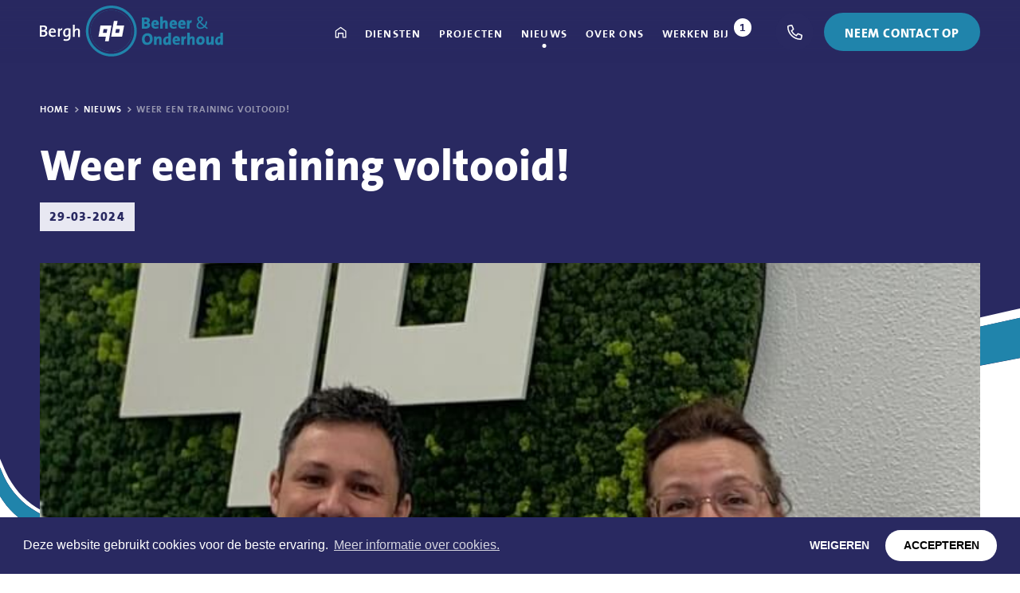

--- FILE ---
content_type: text/html; charset=UTF-8
request_url: https://www.berghbeheerenonderhoud.nl/nieuws/425/weer-een-training-voltooid
body_size: 11071
content:
<!DOCTYPE html>
<html lang="nl"  prefix="og: http://ogp.me/ns#">
<head>
            <base href="https://www.berghbeheerenonderhoud.nl">
    
    <meta charset="utf-8">
    <meta name="viewport" content="width=device-width, initial-scale=1.0, user-scalable=no">

    <title>Weer een training voltooid! - Bergh Beheer en Onderhoud</title>
    <meta name="description" content="Remco en Jolanda hebben deze week hun training als onderhoudskundig inspecteur succesvol doorlopen. Als organisatie die zich specialiseert in het beheren en onderhouden van gebouwen is het essentieel om het kennisniveau op het gebied van conditiemetingen op peil te houden.">
    <meta property="og:title" content="Weer een training voltooid!">
    <meta property="og:image" content="/images/content/articles/425/fotos_foto_certificaten_normal.jpg">

    <link rel="apple-touch-icon-precomposed" sizes="57x57" href="https://www.berghbeheerenonderhoud.nl/images/icons/apple-touch-icon-57x57.png">
    <link rel="apple-touch-icon-precomposed" sizes="114x114" href="https://www.berghbeheerenonderhoud.nl/images/icons/apple-touch-icon-114x114.png">
    <link rel="apple-touch-icon-precomposed" sizes="72x72" href="https://www.berghbeheerenonderhoud.nl/images/icons/apple-touch-icon-72x72.png">
    <link rel="apple-touch-icon-precomposed" sizes="144x144" href="https://www.berghbeheerenonderhoud.nl/images/icons/apple-touch-icon-144x144.png">
    <link rel="apple-touch-icon-precomposed" sizes="60x60" href="https://www.berghbeheerenonderhoud.nl/images/icons/apple-touch-icon-60x60.png">
    <link rel="apple-touch-icon-precomposed" sizes="120x120" href="https://www.berghbeheerenonderhoud.nl/images/icons/apple-touch-icon-120x120.png">
    <link rel="apple-touch-icon-precomposed" sizes="76x76" href="https://www.berghbeheerenonderhoud.nl/images/icons/apple-touch-icon-76x76.png">
    <link rel="apple-touch-icon-precomposed" sizes="152x152" href="https://www.berghbeheerenonderhoud.nl/images/icons/apple-touch-icon-152x152.png">
    <link rel="icon" type="image/png" href="https://www.berghbeheerenonderhoud.nl/images/icons/favicon-196x196.png" sizes="196x196">
    <link rel="icon" type="image/png" href="https://www.berghbeheerenonderhoud.nl/images/icons/favicon-96x96.png" sizes="96x96">
    <link rel="icon" type="image/png" href="https://www.berghbeheerenonderhoud.nl/images/icons/favicon-32x32.png" sizes="32x32">
    <link rel="icon" type="image/png" href="https://www.berghbeheerenonderhoud.nl/images/icons/favicon-16x16.png" sizes="16x16">
    <link rel="icon" type="image/png" href="https://www.berghbeheerenonderhoud.nl/images/icons/favicon-128.png" sizes="128x128">
    <meta name="application-name" content="Bergh Bouwgroep">
    <meta name="msapplication-TileColor" content="#FFFFFF">
    <meta name="msapplication-TileImage" content="https://www.berghbeheerenonderhoud.nl/images/icons/mstile-144x144.png">
    <meta name="msapplication-square70x70logo" content="https://www.berghbeheerenonderhoud.nl/images/icons/mstile-70x70.png">
    <meta name="msapplication-square150x150logo" content="https://www.berghbeheerenonderhoud.nl/images/icons/mstile-150x150.png">
    <meta name="msapplication-wide310x150logo" content="https://www.berghbeheerenonderhoud.nl/images/icons/mstile-310x150.png">
    <meta name="msapplication-square310x310logo" content="https://www.berghbeheerenonderhoud.nl/images/icons/mstile-310x310.png">
    
    <link href="https://www.berghbeheerenonderhoud.nl/nieuws/425/weer-een-training-voltooid" rel="canonical">

            <link rel="stylesheet" type="text/css" href="https://www.berghbeheerenonderhoud.nl/css/beheer-a5901baec55184aeaf27.min.css">
    
    
    <link rel="stylesheet" type="text/css" href="https://cdnjs.cloudflare.com/ajax/libs/cookieconsent2/3.1.0/cookieconsent.min.css">
        <script src="https://cdnjs.cloudflare.com/ajax/libs/cookieconsent2/3.1.0/cookieconsent.min.js"></script>
        <script>
        window.addEventListener("load", function(){
            function setCookie(name,value,days) {
                var expires = "";
                if (days) {
                    var date = new Date();
                    date.setTime(date.getTime() + (days*24*60*60*1000));
                    expires = "; expires=" + date.toUTCString();
                }
                document.cookie = name + "=" + (value || "")  + expires + "; path=/";
            }

            window.cookieconsent.initialise({
                "palette": {
                    "popup": {
                        "background": "#000000"
                    },
                    "button": {
                        "background": "#ffffff"
                    }
                },
                onStatusChange: function(status, chosenBefore) {
                    location.reload();
                },
                onRevokeChoice: function() {
                    location.reload();
                },
                "content": {
                    "header": "Cookiebeleid",
                    "message": "Deze website gebruikt cookies voor de beste ervaring.",
                    "dismiss": "Begrepen",
                    "allow": "Accepteren",
                    "deny": "Weigeren",
                    "link": "Meer informatie over cookies.",
                    "href": "https://www.berghbeheerenonderhoud.nl/cookiebeleid",
                    "close": '&#x274c;',
                    "policy": "Cookiebeleid",
                    "target": '_blank',
                },
                "theme": "classic",
                "type": "opt-out"
            })});
    </script>
    <!-- Google Tag Manager -->
    <script>(function(w,d,s,l,i){w[l]=w[l]||[];w[l].push({'gtm.start':
                new Date().getTime(),event:'gtm.js'});var f=d.getElementsByTagName(s)[0],
            j=d.createElement(s),dl=l!='dataLayer'?'&l='+l:'';j.async=true;j.src=
            'https://www.googletagmanager.com/gtm.js?id='+i+dl;f.parentNode.insertBefore(j,f);
        })(window,document,'script','dataLayer','GTM-TKFPQN7');</script>
    <!-- End Google Tag Manager -->
    
    <script src="https://polyfill.io/v3/polyfill.min.js?features=Element.prototype.closest"></script>
    <script>let WebNL = { translations: { 'forms_placeholder_file': 'Kies bestand (niet verplicht)' } };</script>
</head>
<body>
            <!-- Google Tag Manager (noscript) -->
        <noscript><iframe src="https://www.googletagmanager.com/ns.html?id=GTM-TKFPQN7" height="0" width="0" style="display:none;visibility:hidden"></iframe></noscript>
        <!-- End Google Tag Manager (noscript) -->
        <div class="barba-bg"></div>

        <div id="barba-wrapper" class="barba-wrapper">
            <div class="barba-container">
                

                <div id="app" class="site">
                    <header-component inline-template>
    <header class="header" :class="{ 'header--expanded': menuExpanded, 'header--scrolled': scrolled }">
        <div class="container">
            <div class="row header__row">
                <div class="col-auto order-1">
                    <a href="https://www.berghbeheerenonderhoud.nl/home" class="header__logo logo" :class="{ 'logo--inverted': scrolled }">
                        <svg xmlns="http://www.w3.org/2000/svg" width="237" height="66" viewBox="0 0 237 66" preserveAspectRatio="xMinYMid meet" fill="none" class=""><path class="svg-inner" d="M92.437 62.857c16.541 0 29.949-13.409 29.949-29.95 0-16.54-13.408-29.949-29.95-29.949-16.54 0-29.949 13.409-29.949 29.95 0 16.54 13.41 29.95 29.95 29.95z"/><path class="svg-border" d="M92.437 5.916c14.975 0 26.991 12.202 26.991 26.992 0 14.974-12.201 26.991-26.991 26.991S65.445 47.697 65.445 32.908c0-14.79 12.017-26.992 26.992-26.992zm0-5.916C74.319 0 59.529 14.79 59.529 32.908c0 18.117 14.79 32.907 32.908 32.907 18.118 0 32.907-14.79 32.907-32.907C125.344 14.79 110.555 0 92.437 0z"/><path class="svg-inner-border" d="M92.436 5.916c14.975 0 26.992 12.202 26.992 26.992 0 14.974-12.202 26.991-26.992 26.991-14.79 0-26.991-12.201-26.991-26.991S77.462 5.916 92.436 5.916zm0-2.588c-16.269 0-29.58 13.31-29.58 29.58 0 16.269 13.311 29.58 29.58 29.58s29.58-13.311 29.58-29.58c0-16.27-13.311-29.58-29.58-29.58z"/><path class="svg-icon" d="M88 25.698h-9.614l-.37 1.663-.37 3.143-.924 4.807-.924 4.807h9.613l-1.109 5.916h4.807l3.512-20.336H88zm-1.664 9.613h-4.807l.924-4.807h4.807l-.924 4.807zm10.353 4.807h9.613l.37-1.664.555-3.143.924-4.807.924-4.806h-9.613l1.109-5.916h-4.806l-3.513 20.336h4.437zm1.849-9.614h4.806l-.924 4.807h-4.807l.925-4.807z"/><path class="svg-company" d="M3.882 40.302H0V25.697h4.622c3.143 0 4.807 1.294 4.807 3.513 0 1.479-.925 2.773-2.404 3.328 1.849.37 2.773 1.848 2.773 3.327-.185 1.85-1.294 4.437-5.916 4.437zm.37-12.756H2.403v4.252h1.294c2.219 0 3.328-.924 3.328-2.403-.185-.925-.74-1.849-2.773-1.849zm-.555 6.1H2.403v4.623c.37 0 .925.185 1.664.185 2.219 0 3.143-1.11 3.143-2.589 0-1.663-1.479-2.218-3.513-2.218zm17.009 1.48h-6.84c0 2.403 1.109 3.513 3.142 3.513 1.11 0 2.219-.185 3.143-.74l.185 1.849c-1.11.37-2.403.74-3.698.74-3.327 0-5.176-1.665-5.176-5.547 0-3.143 1.849-5.546 4.807-5.546 3.143 0 4.437 2.033 4.437 4.622v1.109zm-4.437-4.067c-1.294 0-2.219.924-2.404 2.403h4.622c0-1.479-.924-2.403-2.218-2.403zm12.571.554c-2.218-.37-3.142 1.11-3.142 4.252v4.437H23.48V29.58h2.218c0 .554 0 1.479-.185 2.403.555-1.479 1.48-2.773 3.513-2.588l-.185 2.218zm4.992 14.051c-1.109 0-2.218-.185-3.143-.37l.185-2.219c.925.37 2.219.555 3.143.555 2.219 0 3.328-.74 3.328-2.958v-.74c0-.554 0-1.109.185-1.663-.555 1.294-1.849 2.218-3.328 2.218-2.588 0-4.067-1.664-4.067-4.991 0-3.698 2.033-6.101 5.73-6.101 1.295 0 2.59.185 3.698.37v11.092c0 2.218-.924 4.807-5.73 4.807zm3.513-14.236c-.555-.184-1.11-.184-1.664-.184-1.849 0-3.143 1.109-3.143 4.067 0 2.218.74 3.328 2.034 3.328 1.664 0 2.588-2.034 2.588-3.883v-3.328h.185zm12.201 8.874v-6.84c0-1.294-.37-2.034-1.664-2.034-1.664 0-2.773 1.664-2.773 3.883v5.176h-2.218V24.773h2.218v4.807c0 .74 0 1.479-.185 2.218.555-1.294 1.849-2.218 3.698-2.218 2.403 0 3.143 1.479 3.143 3.512v7.58h-2.219v-.37z"/><path class="svg-brand" d="M136.622 29.899H132v-14.42c1.294 0 3.513-.185 5.361-.185 3.143 0 4.992 1.294 4.992 3.697 0 1.294-.924 2.589-2.034 3.143 1.479.37 2.404 1.849 2.404 3.143-.185 2.403-1.849 4.622-6.101 4.622zm.185-12.017h-1.479v3.143h.924c1.664 0 2.403-.74 2.403-1.849.185-.74-.554-1.294-1.848-1.294zm-.37 5.731h-1.109v3.513h1.294c1.479 0 2.403-.74 2.403-1.849 0-1.11-.924-1.664-2.588-1.664zm17.193 1.664h-6.286c0 1.48.924 2.219 2.588 2.219 1.11 0 2.219-.185 3.143-.74l.37 2.404c-1.294.554-2.588.74-3.882.74-3.513 0-5.362-1.665-5.362-5.547 0-3.328 1.849-5.731 5.177-5.731 3.143 0 4.621 2.218 4.621 4.991-.184.74-.184 1.294-.369 1.664zm-4.622-3.882c-.924 0-1.664.74-1.664 1.849h3.143c.185-1.294-.555-1.85-1.479-1.85zm13.127 8.505v-6.841c0-.925-.185-1.294-.925-1.294-1.109 0-2.218 1.479-2.218 2.958v5.176h-3.328V14.185h3.328v4.252c0 .554 0 1.479-.185 2.218.555-.924 1.849-1.664 3.328-1.664 2.403 0 3.142 1.48 3.142 3.328v7.58h-3.142zm14.974-4.623h-6.285c0 1.48.924 2.219 2.588 2.219 1.109 0 2.218-.185 3.143-.74l.369 2.404c-1.294.554-2.588.74-3.882.74-3.513 0-5.361-1.665-5.361-5.547 0-3.328 1.848-5.731 5.176-5.731 3.143 0 4.622 2.218 4.622 4.991-.37.74-.37 1.294-.37 1.664zm-4.622-3.882c-.924 0-1.663.74-1.663 1.849h3.142c0-1.294-.554-1.85-1.479-1.85zm15.714 3.882h-6.286c0 1.48.925 2.219 2.589 2.219 1.109 0 2.218-.185 3.142-.74l.37 2.404c-1.294.554-2.588.74-3.882.74-3.513 0-5.362-1.665-5.362-5.547 0-3.328 1.849-5.731 5.177-5.731 3.143 0 4.622 2.218 4.622 4.991-.185.74-.185 1.294-.37 1.664zm-4.622-3.882c-.924 0-1.664.74-1.664 1.849h3.143c.185-1.294-.554-1.85-1.479-1.85zm12.757.739c-1.849-.37-2.773.555-2.773 3.328V29.9h-3.328V19.176h3.143c0 .37 0 1.295-.185 1.85.555-1.295 1.479-2.22 3.143-2.22v3.328zm19.782 8.135c-1.109-.74-2.219-1.664-3.143-2.219-1.479 1.294-3.328 2.034-5.731 2.034-3.143 0-4.622-1.849-4.622-4.252 0-2.034 1.294-3.328 2.958-4.622-1.479-1.664-2.034-2.773-2.034-3.882 0-1.849 1.295-3.328 3.883-3.328 2.218 0 3.512 1.294 3.512 2.958 0 1.479-.739 2.773-2.773 4.252 1.294 1.294 3.143 3.143 4.807 4.437.924-1.294 1.479-3.143 1.479-5.361h1.849c0 2.403-.555 4.622-2.034 6.47 1.109.925 2.219 1.664 2.958 2.219l-1.109 1.294zm-9.429-7.95c-1.479 1.294-2.218 2.219-2.218 3.328 0 1.479 1.109 2.773 3.143 2.773 1.664 0 3.143-.74 4.067-1.479-1.849-1.479-3.698-3.328-4.992-4.622zm.555-6.84c-.924 0-1.664.74-1.664 1.664 0 .74.37 1.479 1.479 2.958 1.294-.924 1.849-1.849 1.849-2.958 0-.925-.37-1.664-1.664-1.664zM138.655 50.9c-4.437 0-6.655-2.774-6.655-7.396 0-4.806 3.328-7.764 7.21-7.764s6.656 2.218 6.656 7.395c0 4.806-3.143 7.764-7.211 7.764zm.185-12.018c-1.664 0-3.327 1.294-3.327 4.437 0 2.773 1.109 4.622 3.327 4.622 1.664 0 3.513-1.11 3.513-4.437 0-2.958-1.294-4.622-3.513-4.622zm15.344 11.832v-6.84c0-.925-.184-1.294-.924-1.294-1.109 0-2.218 1.479-2.218 2.958v5.176h-3.328V39.992h3.143c0 .37 0 1.109-.185 1.663.739-1.109 1.849-1.848 3.512-1.848 2.404 0 3.143 1.479 3.143 3.327v7.58h-3.143zm12.202.001c0-.37 0-.925.184-1.48-.554 1.11-1.663 1.85-3.327 1.85-2.589 0-3.883-2.034-3.883-4.992 0-3.513 2.034-6.101 5.731-6.101h1.11v-4.807h3.327V50.9h-3.142v-.184zm-.185-8.135c-.37 0-.74-.185-1.11-.185-1.294 0-2.218.74-2.218 3.143 0 1.849.555 2.588 1.479 2.588 1.109 0 1.849-1.294 1.849-3.143V42.58zm14.79 3.513h-6.286c0 1.478.925 2.218 2.589 2.218 1.109 0 2.218-.185 3.142-.74l.37 2.404c-1.294.554-2.588.74-3.882.74-3.513 0-5.362-1.665-5.362-5.547 0-3.328 1.849-5.731 5.177-5.731 3.143 0 4.622 2.219 4.622 4.992-.185.74-.37 1.294-.37 1.663zm-4.622-3.883c-.924 0-1.664.74-1.664 1.849h3.143c0-1.294-.554-1.849-1.479-1.849zm12.756.74c-1.848-.37-2.773.554-2.773 3.327v4.437h-3.328V39.992h3.143c0 .37 0 1.294-.185 1.848.555-1.294 1.479-2.218 3.143-2.218v3.328zm7.95 7.764v-6.84c0-.924-.185-1.294-.924-1.294-1.11 0-2.219 1.479-2.219 2.958v5.176h-3.328V35h3.328v4.252c0 .555 0 1.48-.185 2.219.555-.925 1.849-1.664 3.328-1.664 2.403 0 3.143 1.479 3.143 3.328v7.58h-3.143zm10.353.186c-3.142 0-5.176-1.48-5.176-5.362 0-3.513 2.403-5.916 5.731-5.916s5.177 1.849 5.177 5.361c0 3.513-2.404 5.916-5.732 5.916zm.37-8.32c-1.109 0-2.033.74-2.033 2.588 0 2.034.554 2.773 2.033 2.773 1.109 0 2.034-.924 2.034-2.773-.185-1.664-.74-2.588-2.034-2.588zm13.866 8.134c0-.37 0-1.109.185-1.663-.555 1.109-1.849 1.848-3.513 1.848-2.403 0-3.143-1.479-3.143-3.328v-7.58h3.328v6.841c0 .924.185 1.294.924 1.294 1.11 0 2.034-1.479 2.034-2.958v-5.176h3.328v10.722h-3.143zm12.017.001c0-.37-.001-.925.184-1.48-.554 1.11-1.664 1.85-3.327 1.85-2.589 0-3.883-2.034-3.883-4.992 0-3.513 2.034-6.101 5.731-6.101h1.11v-4.807h3.327V50.9h-3.142v-.184zm-.37-8.135c-.37 0-.74-.185-1.109-.185-1.295 0-2.219.74-2.219 3.143 0 1.849.555 2.588 1.479 2.588 1.109 0 1.849-1.294 1.849-3.143V42.58z"/></svg>
                    </a>
                </div>

                <div class="col-auto order-2 order-md-3">
                                            <div class="d-inline-flex header__phone">
                            <a href="tel:0165745057" class="button button--phone" title="0165745057">
                                <svg xmlns="http://www.w3.org/2000/svg" width="19" height="19" viewBox="0 0 19 19" fill="#fff" class=""><path fill-rule="evenodd" clip-rule="evenodd" d="M6.624.97a1.613 1.613 0 00-1.84-.93L1.247.858A1.608 1.608 0 000 2.425C0 11.588 7.427 19 16.575 19c.757 0 1.4-.524 1.567-1.246l.817-3.538a1.618 1.618 0 00-.93-1.842l-.006-.003-3.81-1.632a1.607 1.607 0 00-1.876.46l-1.287 1.572a11.836 11.836 0 01-4.824-4.825l1.57-1.284a1.606 1.606 0 00.462-1.879L6.625.973 6.624.97zM5.17 1.6l1.632 3.807a.023.023 0 010 .015c-.001.006-.003.008-.005.01l-.004.003-2.539 2.078.262.558a13.398 13.398 0 006.409 6.408l.558.262 2.077-2.538c.01-.011.021-.012.029-.009l3.804 1.63a.04.04 0 01.02.019.025.025 0 01.002.017l-.816 3.537a.025.025 0 01-.016.018.025.025 0 01-.009.002c-8.275 0-14.992-6.705-14.992-14.992 0-.014.009-.022.018-.025l3.538-.816a.026.026 0 01.019.003.03.03 0 01.013.013z"/></svg>
                            </a>
                        </div>
                                                                <div class="d-lg-none d-xl-inline-flex header__cta">
                            <a href="https://www.berghbeheerenonderhoud.nl/contact" class="button button--secondary"
                               :class="{ 'button--inverted': scrolled, 'button--ghost' : menuExpanded }">
                                Neem contact op                            </a>
                        </div>
                    
                    <div class="d-lg-none header__menu-toggle hamburger hamburger--squeeze" :class="{ 'is-active header__menu-toggle--active': menuExpanded }" @click="toggleMenu()">
                        <div class="hamburger-box">
                            <span class="header__menu-close">Sluit</span>
                            <div class="hamburger-inner"></div>
                        </div>
                    </div>
                </div>

                <div class="col-24 col-md order-3 order-md-2 navigation__wrapper" :class="{ 'navigation__wrapper--active': menuExpanded }">
                    <nav class="navigation" :class="{ 'navigation--active': menuExpanded }" :data-level="level">
                        <button class="navigation__button-back button button--ghost button--smaller-mirrored" @click="changeLevel" v-if="menuExpanded"></button>
                        <ul class="navigation__list" data-level="1">
                                                            <li class="navigation__list-item ">
    <a @click.prevent="touchLink($event)" href="https://www.berghbeheerenonderhoud.nl/home" title="Home" class="navigation__item">
                    <span class="navigation__item--home-svg"><svg xmlns="http://www.w3.org/2000/svg" width="15" height="15" viewBox="0 0 15 15" fill="#fff" class=""><path fill-rule="evenodd" clip-rule="evenodd" d="M10.938 8.125v5h2.187V6.262L7.5 2.17 1.875 6.26v6.864h2.188v-5h6.875zm-5.626 6.25H.625v-8.75l6.875-5 6.875 5v8.75H9.687v-5H5.314v5z"/></svg></span>
            <span class="navigation__item--home">Home</span>
            </a>
    </li>
                                                            <li class="navigation__list-item navigation__list-item--has-sub">
    <a @click.prevent="touchLink($event)" href="https://www.berghbeheerenonderhoud.nl/diensten" title="Diensten" class="navigation__item navigation__item--has-sub">
                    Diensten
                            <span class="navigation__item--svg">
                    <svg xmlns="http://www.w3.org/2000/svg" width="22" height="14" viewBox="0 0 22 14" fill="#fff" class=""><path fill-rule="evenodd" clip-rule="evenodd" d="M17.586 6H0v2h17.586l-4.293 4.293 1.414 1.414L21.414 7 14.707.293l-1.414 1.414L17.586 6z"/></svg>
                </span>
                                    </a>
            <ul class="navigation__list navigation__list--sub" data-level="2">
            <li class="navigation__list-item navigation__list-item--parent">
                <a href="https://www.berghbeheerenonderhoud.nl/diensten" title="Diensten" class="navigation__item navigation__item--parent">
                    Diensten
                </a>
            </li>
                            <li class="navigation__list-item ">
    <a @click.prevent="touchLink($event)" href="https://www.berghbeheerenonderhoud.nl/diensten/34/correctief-onderhoud" title="Correctief onderhoud" class="navigation__item">
                    Correctief onderhoud
                                    </a>
    </li>
                            <li class="navigation__list-item ">
    <a @click.prevent="touchLink($event)" href="https://www.berghbeheerenonderhoud.nl/diensten/35/preventiefplanmatig-onderhoud" title="Preventief/planmatig onderhoud" class="navigation__item">
                    Preventief/planmatig onderhoud
                                    </a>
    </li>
                            <li class="navigation__list-item ">
    <a @click.prevent="touchLink($event)" href="https://www.berghbeheerenonderhoud.nl/diensten/36/verduurzaming" title="Verduurzaming" class="navigation__item">
                    Verduurzaming
                                    </a>
    </li>
                            <li class="navigation__list-item ">
    <a @click.prevent="touchLink($event)" href="https://www.berghbeheerenonderhoud.nl/diensten/38/storingsdienst-247" title="Storingsdienst (24/7)" class="navigation__item">
                    Storingsdienst (24/7)
                                    </a>
    </li>
                            <li class="navigation__list-item ">
    <a @click.prevent="touchLink($event)" href="https://www.berghbeheerenonderhoud.nl/diensten/39/conditiemeting" title="Conditiemeting" class="navigation__item">
                    Conditiemeting
                                    </a>
    </li>
                            <li class="navigation__list-item ">
    <a @click.prevent="touchLink($event)" href="https://www.berghbeheerenonderhoud.nl/diensten/40/meerjarenonderhoudsplan" title="Meerjarenonderhoudsplan" class="navigation__item">
                    Meerjarenonderhoudsplan
                                    </a>
    </li>
                            <li class="navigation__list-item ">
    <a @click.prevent="touchLink($event)" href="https://www.berghbeheerenonderhoud.nl/diensten/60/vastgoed-beheer" title="Vastgoed beheer" class="navigation__item">
                    Vastgoed beheer
                                    </a>
    </li>
                    </ul>
    </li>
                                                            <li class="navigation__list-item navigation__list-item--has-sub">
    <a @click.prevent="touchLink($event)" href="https://www.berghbeheerenonderhoud.nl/projecten" title="Projecten" class="navigation__item navigation__item--has-sub">
                    Projecten
                            <span class="navigation__item--svg">
                    <svg xmlns="http://www.w3.org/2000/svg" width="22" height="14" viewBox="0 0 22 14" fill="#fff" class=""><path fill-rule="evenodd" clip-rule="evenodd" d="M17.586 6H0v2h17.586l-4.293 4.293 1.414 1.414L21.414 7 14.707.293l-1.414 1.414L17.586 6z"/></svg>
                </span>
                                    </a>
            <ul class="navigation__list navigation__list--sub" data-level="2">
            <li class="navigation__list-item navigation__list-item--parent">
                <a href="https://www.berghbeheerenonderhoud.nl/projecten" title="Projecten" class="navigation__item navigation__item--parent">
                    Projecten
                </a>
            </li>
                            <li class="navigation__list-item ">
    <a @click.prevent="touchLink($event)" href="https://www.berghbeheerenonderhoud.nl/projecten?category=22" title="Onderhoud" class="navigation__item">
                    Onderhoud
                                    </a>
    </li>
                            <li class="navigation__list-item ">
    <a @click.prevent="touchLink($event)" href="https://www.berghbeheerenonderhoud.nl/projecten?category=23" title="Beheer" class="navigation__item">
                    Beheer
                                    </a>
    </li>
                    </ul>
    </li>
                                                            <li class="navigation__list-item ">
    <a @click.prevent="touchLink($event)" href="https://www.berghbeheerenonderhoud.nl/nieuws" title="Nieuws" class="navigation__item navigation__item--active">
                    Nieuws
                                    </a>
    </li>
                                                            <li class="navigation__list-item navigation__list-item--has-sub">
    <a @click.prevent="touchLink($event)" href="https://www.berghbeheerenonderhoud.nl/over-ons" title="Over ons" class="navigation__item navigation__item--has-sub">
                    Over ons
                            <span class="navigation__item--svg">
                    <svg xmlns="http://www.w3.org/2000/svg" width="22" height="14" viewBox="0 0 22 14" fill="#fff" class=""><path fill-rule="evenodd" clip-rule="evenodd" d="M17.586 6H0v2h17.586l-4.293 4.293 1.414 1.414L21.414 7 14.707.293l-1.414 1.414L17.586 6z"/></svg>
                </span>
                                    </a>
            <ul class="navigation__list navigation__list--sub" data-level="2">
            <li class="navigation__list-item navigation__list-item--parent">
                <a href="https://www.berghbeheerenonderhoud.nl/over-ons" title="Over ons" class="navigation__item navigation__item--parent">
                    Over ons
                </a>
            </li>
                            <li class="navigation__list-item ">
    <a @click.prevent="touchLink($event)" href="https://www.berghbeheerenonderhoud.nl/over-ons/onzeaanpak" title="Onze aanpak" class="navigation__item">
                    Onze aanpak
                                    </a>
    </li>
                            <li class="navigation__list-item ">
    <a @click.prevent="touchLink($event)" href="https://www.berghbeheerenonderhoud.nl/over-ons/culturelewaarden" title="Culturele waarden" class="navigation__item">
                    Culturele waarden
                                    </a>
    </li>
                    </ul>
    </li>
                                                            <li class="navigation__list-item ">
    <a @click.prevent="touchLink($event)" href="https://www.berghbeheerenonderhoud.nl/werken-bij" title="Werken bij" class="navigation__item">
                    Werken bij
                                        <span class="navigation__item--count">1</span>
                        </a>
    </li>
                                                    </ul>
                    </nav>
                </div>
            </div>
        </div>
    </header>
</header-component>

                    <div class="main" data-loaded="false">
                        <div class="main__inner">
                            <section class="news-detail">
    <section class="hero-slider ">

        <div class="hero-slider__swoosh ">
            <svg xmlns="http://www.w3.org/2000/svg" viewBox="0 0 6000 1000" class=""><path class="fill" d="M2352.8 911.6L3.9-4327.5-1 1003h7185.8V73.7l-4709 902.6c-49.2 11.2-105.1-17.5-123-64.7z"/><path class="line" d="M2482.7 953.4c-49.9 8.9-93.7-11-115.6-57.5L4-4589.4l-.1 107.5L2361.8 894.6c17.9 47.2 68.8 73.9 118 62.7l4705-1032.5v-37.3L2482.7 953.4z"/><path class="accent" d="M3.9-4481.9v-.1M2352.8 911.6c17.9 47.2 73.8 75.9 123 64.7l4708-902.8V-75.3l-4704 1032.7c-49.2 11.2-100.1-15.5-118-62.7L3.9-4481.9v154.5l2348.9 5239z"/></svg>
        </div>

        <div class="container hero-slider__content">
            <div class="row">
                <div class="col-24">

                    <div class="row">
                        <div class="col-md-24 col-lg-18">
                            <div class="hero-slider__breadcrumb">
                                <ul class="breadcrumb  ">
        <li class="breadcrumb__item">
                <a class="breadcrumb__link" href="https://www.berghbeheerenonderhoud.nl/home" title="Home">Home</a>
            </li>
        <li class="breadcrumb__item">
                <a class="breadcrumb__link" href="https://www.berghbeheerenonderhoud.nl/nieuws" title="Nieuws">Nieuws</a>
            </li>
        <li class="breadcrumb__item">
                <span class="breadcrumb__current">Weer een training voltooid!</span>
            </li>
    </ul>                            </div>

                            <h1 class="hero-slider__title h2">Weer een training voltooid! </h1>

                            <div class="news-detail__date">
                                29-03-2024
                            </div>
                        </div>
                    </div>

                    <flickety-slider inline-template  :options='{pageDots: false, lazyLoad: 1}' >
        <div class="slider  image-slider " ref="slider">
                                                <div class="image-slider__slide">
    <img class="image-slider__image" data-flickity-lazyload="/images/content/articles/425/fotos_foto_certificaten_normal.jpg">
</div>                                    </div>
    </flickety-slider>

                </div>
            </div>
        </div>

    </section>

    <div class="container">
        <div class="row">
            <div class="col-md-16 col-lg-14">
                <a class="news-detail__return" href="https://www.berghbeheerenonderhoud.nl/nieuws">Terug naar overzicht</a>

                <div id="text1" class="rich-text-area">
                    <p style="text-align: justify;" dir="ltr"><span>Remco en Jolanda hebben deze week hun training als onderhoudskundig inspecteur succesvol doorlopen. Als organisatie die zich specialiseert in het beheren en onderhouden van gebouwen is het essentieel om het kennisniveau op het gebied van conditiemetingen op peil te houden. Het uitvoeren van conditiemetingen doen we middels de richtlijnen van NEN 2767. Door deze norm te hanteren kunnen we onze klanten op een objectieve en eenduidige manier inzicht geven in de conditie van hun gebouw. Vervolgens kunnen we specifieke adviezen geven op basis van het conditierapport en de vastgoedvisie van de klant.&nbsp;</span></p>
<p style="text-align: justify;" dir="ltr"><span>Wil je meer weten over conditiemetingen en hoe wij u op korte termijn kunnen voorzien van een conditierapport en advies?</span></p>
<p style="text-align: justify;" dir="ltr"><span><a class="button button--secondary button--right" href="https://www.berghbeheerenonderhoud.nl/diensten/39/conditiemeting%20"> Lees verder</a></span></p>
<div style="text-align: justify;"><span><br /></span></div>
                </div>

                <div class="social-share news-detail__social">

    <span class="social-share__label">Delen via:</span>

    <a class="social-share__link" href="https://www.linkedin.com/shareArticle?mini=true&url=https://www.berghbeheerenonderhoud.nl/nieuws/425/weer-een-training-voltooid">
        <svg xmlns="http://www.w3.org/2000/svg" width="30" height="30" viewBox="0 0 30 30" fill="none" class=""><circle cx="15" cy="15" r="15" fill="#272B60"/><path d="M10.988 22.891H7.542v-11.1h3.446v11.1zM9.263 10.278c-1.102 0-1.996-.913-1.996-2.015a1.996 1.996 0 113.992 0c0 1.102-.894 2.015-1.996 2.015zM23.888 22.89H20.45v-5.403c0-1.288-.026-2.939-1.792-2.939-1.792 0-2.067 1.4-2.067 2.846v5.496h-3.443v-11.1h3.306v1.515h.048c.46-.872 1.585-1.792 3.262-1.792 3.488 0 4.13 2.297 4.13 5.28v6.097h-.005z" fill="#fff"/></svg>
    </a>
    <a class="social-share__link" href="http://twitter.com/share?url=https://www.berghbeheerenonderhoud.nl/nieuws/425/weer-een-training-voltooid">
        <svg xmlns="http://www.w3.org/2000/svg" width="30" height="30" viewBox="0 0 30 30" fill="none" class=""><circle cx="15" cy="15" r="15" fill="#272B60"/><path d="M22.15 12.334c.011.16.011.32.011.48 0 4.876-3.712 10.496-10.496 10.496A10.43 10.43 0 016 21.654c.297.034.582.045.89.045a7.389 7.389 0 004.58-1.576 3.696 3.696 0 01-3.448-2.558c.228.034.456.057.696.057.331 0 .663-.046.971-.126a3.69 3.69 0 01-2.958-3.62v-.046a3.715 3.715 0 001.667.468 3.687 3.687 0 01-1.644-3.072c0-.685.182-1.314.502-1.862a10.486 10.486 0 007.607 3.86 4.164 4.164 0 01-.091-.845A3.687 3.687 0 0118.46 8.69a3.68 3.68 0 012.695 1.165 7.262 7.262 0 002.341-.89 3.679 3.679 0 01-1.621 2.033A7.395 7.395 0 0024 10.427a7.928 7.928 0 01-1.85 1.907z" fill="#fff"/></svg>
    </a>
    <a class="social-share__link" href="https://www.facebook.com/sharer/sharer.php?u=https://www.berghbeheerenonderhoud.nl/nieuws/425/weer-een-training-voltooid">
        <svg xmlns="http://www.w3.org/2000/svg" width="30" height="30" viewBox="0 0 30 30" fill="none" class=""><circle cx="15" cy="15" r="15" fill="#272B60"/><path d="M19.189 16.125l.5-3.258h-3.126v-2.114c0-.89.436-1.76 1.836-1.76h1.421V6.22S18.53 6 17.298 6c-2.574 0-4.257 1.56-4.257 4.385v2.482H10.18v3.258h2.861V24h3.522v-7.875h2.626z" fill="#fff"/></svg>
    </a>

</div>            </div>
            <div class="col-md-8 offset-lg-2">
                <div class="person">

        <span class="h5 person__title">Ik help je graag verder</span>
        <img class="person__image" src="/images/content/people/7/image_b63d1c9c9fckf_bergh_beheer_en_onderhoud_kantoor_14-06-2022_hr-5789_normal.jpg" title="Jolanda van Thillo">
        <h4 class="h6 person__name">Jolanda van Thillo</h4>
        <span class="person__function">Hoofd Bergh Beheer &amp; Onderhoud</span>

        <div class="person__contact">
                        <a class="person__icon" href="mailto:jolandavanthillo@berghbouwgroep.nl">
                <svg xmlns="http://www.w3.org/2000/svg" width="26" height="27" viewBox="0 0 26 27" fill="none" class=""><circle cx="13" cy="13.938" r="13" fill="#E8E8F2"/><path d="M18.773 12.41a.141.141 0 01.227.11v4.794c0 .62-.504 1.125-1.125 1.125h-9.75A1.125 1.125 0 017 17.314v-4.791a.14.14 0 01.227-.11c.525.407 1.221.925 3.612 2.662.495.361 1.329 1.12 2.161 1.116.837.007 1.688-.769 2.163-1.116 2.39-1.736 3.085-2.257 3.61-2.665zM13 15.438c.544.01 1.327-.684 1.72-.97 3.11-2.257 3.347-2.454 4.064-3.016a.561.561 0 00.216-.443v-.446c0-.62-.504-1.125-1.125-1.125h-9.75C7.504 9.438 7 9.942 7 10.563v.446c0 .173.08.335.216.443.717.56.954.76 4.064 3.016.393.286 1.176.98 1.72.97z" fill="#272B60"/></svg>
            </a>
        </div>
        <a class="person__email" href="mailto:jolandavanthillo@berghbouwgroep.nl">jolandavanthillo@berghbouwgroep.nl</a>
                <a class="person__button button button--secondary" href="https://www.berghbeheerenonderhoud.nl/contact">Stel je vraag</a>

    </div>

                            </div>
        </div>
    </div>
</section>
                        </div>
                    </div>

                                            <footer class="footer">
    <div class="container-fluid footer__container--image">
        <div class="footer-image">
    <div class="footer-image__image-wrap">
                                    <img class="footer-image__image b-lazy" data-src="/images/content/page38/674ad88ccbckf_bergh_beheer-onderhoud_27-05-2019-7056.jpg">
                        </div>
    <div class="row footer-image__row">
        <div class="col-22 col-sm-16 col-md-17 col-xl-12 col-xxl-9">
            <div id="footer-text1" class="footer-image__text rich-text-area intro">
                <h2>Laten we Samen Beter Bouwen</h2>
<p>Maak een afspraak om de mogelijkheden te bespreken</p>
<p><a class="button button--secondary button--right" href="https://www.berghbeheerenonderhoud.nl/contact">Start jouw project</a></p>
            </div>
        </div>
    </div>
</div>
    </div>
    <div class="container footer__container">
        <div class="row footer__row">
            <div class="col-7 col-lg-4 order-2 order-lg-1 footer__details">
                <ul class="footer__list">
                    <li class="footer__list-item footer__item--no-link">
                        &copy; 2026 Bergh Beheer &amp; Onderhoud
                    </li>
                    <li class="footer__list-item ">
    <a href="https://www.berghbeheerenonderhoud.nl/cookiebeleid" title="Cookiebeleid" class="footer__item ">Cookiebeleid</a>
</li><li class="footer__list-item ">
    <a href="https://www.berghbeheerenonderhoud.nl/privacy-statement" title="Privacy statement" class="footer__item ">Privacy statement</a>
</li><li class="footer__list-item ">
    <a href="https://www.berghbeheerenonderhoud.nl/sitemap" title="Sitemap" class="footer__item ">Sitemap</a>
</li>                    <li class="footer__list-item footer__item--no-link">
                        Een <a href="https://webnl.nl" target="_blank" class="footer__item no-barba">WebNL</a> site                    </li>
                </ul>
                <div class="footer__socials">
                    <div class="social__container">
                                    <a href="https://www.linkedin.com/company/bergh-onderhoudsplan/" class="social social--inverted" target="_blank" title="linkedin">
                    <svg xmlns="http://www.w3.org/2000/svg" width="30" height="30" viewBox="0 0 30 30" fill="none" class=""><circle class="social-bg" cx="15" cy="15" r="15"/><path class="social-icon" d="M10.988 22.891H7.542v-11.1h3.446v11.1zM9.263 10.278c-1.102 0-1.996-.913-1.996-2.015a1.996 1.996 0 113.992 0c0 1.102-.894 2.015-1.996 2.015zM23.888 22.89H20.45v-5.403c0-1.288-.026-2.939-1.792-2.939-1.792 0-2.067 1.4-2.067 2.846v5.496h-3.443v-11.1h3.306v1.515h.048c.46-.872 1.585-1.792 3.262-1.792 3.488 0 4.13 2.297 4.13 5.28v6.097h-.005z"/></svg>
                </a>
                                                                    <a href="https://www.youtube.com/channel/UCGFuwYtZzIS0VoFzygoBQ2A" class="social social--inverted" target="_blank" title="youtube">
                    <svg xmlns="http://www.w3.org/2000/svg" width="30" height="30" viewBox="0 0 30 30" fill="none" class=""><circle class="social-bg" cx="15" cy="15" r="15"/><path class="social-icon" d="M24.085 10.42a2.383 2.383 0 00-1.676-1.688C20.93 8.333 15 8.333 15 8.333s-5.93 0-7.409.399a2.383 2.383 0 00-1.676 1.687c-.396 1.489-.396 4.594-.396 4.594s0 3.106.396 4.594c.218.821.86 1.441 1.676 1.66 1.48.4 7.41.4 7.41.4s5.929 0 7.408-.4a2.347 2.347 0 001.676-1.66c.397-1.488.397-4.594.397-4.594s0-3.105-.397-4.594zm-11.024 7.413v-5.64l4.956 2.82-4.956 2.82z"/></svg>
                </a>
                                            </div>
                </div>
            </div>
            <div class="col-7 col-lg-5 order-3 order-lg-2 footer__details">
                <h4 class="footer__title h6">Adres</h4>
                Witteveenweg 2 <br>
                4612RA Bergen op Zoom

                
            </div>
            <div class="col-7 col-lg-4 order-4 order-lg-3 footer__details">
                <h4 class="footer__title h6">Contact</h4>
                <a href="mailto:info@berghbeheerenonderhoud.nl">info@berghbeheerenonderhoud.nl</a><br>
                <strong>tel.</strong> (0165) 74 50 57
            </div>
            <div class="col-24 col-lg-11 col-xl-9 offset-xl-2 order-1 order-lg-4 footer__newsletter">
                <div class="footer__newsletter__placeholder"></div>
                <a href="https://berghbouwgroep.nl" target="_blank" class="footer__logo logo logo--inverted">
                    <span class="footer__logo-label">Onderdeel van</span>                    <svg xmlns="http://www.w3.org/2000/svg" width="233" height="55" viewBox="0 0 233 55" preserveAspectRatio="xMinYMid meet" fill="none" class=""><path class="svg-company" d="M88.6 54.812c15.136 0 27.407-12.27 27.407-27.406S103.736 0 88.6 0C73.465 0 61.194 12.27 61.194 27.406S73.464 54.812 88.6 54.812zM3.942 34.915H0v-14.83h4.693c3.191 0 4.88 1.314 4.88 3.567 0 1.502-.938 2.816-2.44 3.379 1.877.375 2.816 1.877 2.816 3.379-.188 1.877-1.314 4.505-6.007 4.505zm.375-12.953H2.44v4.318h1.314c2.253 0 3.38-.939 3.38-2.44-.189-.939-.752-1.878-2.817-1.878zm-.563 6.195H2.44v4.693c.376 0 .939.188 1.69.188 2.252 0 3.19-1.127 3.19-2.628 0-1.69-1.5-2.253-3.566-2.253zm17.27 1.502H14.08c0 2.44 1.126 3.566 3.191 3.566 1.126 0 2.253-.188 3.191-.75l.188 1.876c-1.126.376-2.44.751-3.754.751-3.38 0-5.256-1.69-5.256-5.631 0-3.191 1.877-5.82 4.88-5.82 3.191 0 4.505 2.066 4.505 4.694v1.314zm-4.505-4.13c-1.314 0-2.252.938-2.44 2.44h4.693c0-1.502-.939-2.44-2.253-2.44zm12.765.563c-2.253-.375-3.192 1.126-3.192 4.318v4.505H23.84V24.027h2.252c0 .563 0 1.502-.187 2.44.563-1.501 1.501-2.815 3.566-2.627l-.188 2.252zm5.066 14.266c-1.125 0-2.252-.187-3.19-.375l.188-2.253c.938.376 2.252.564 3.19.564 2.253 0 3.38-.751 3.38-3.004v-.75c0-.564 0-1.127.187-1.69-.563 1.314-1.877 2.252-3.379 2.252-2.628 0-4.13-1.689-4.13-5.068 0-3.754 2.065-6.194 5.82-6.194 1.314 0 2.628.187 3.754.375v11.263c0 2.252-.939 4.88-5.82 4.88zm3.567-14.454c-.563-.187-1.126-.187-1.689-.187-1.877 0-3.191 1.126-3.191 4.13 0 2.252.75 3.378 2.065 3.378 1.69 0 2.628-2.065 2.628-3.942v-3.379h.188zm12.39 9.011v-6.946c0-1.314-.375-2.065-1.689-2.065-1.69 0-2.816 1.69-2.816 3.942v5.256H43.55V19.147h2.252v4.88c0 .751 0 1.69-.187 2.253.563-1.314 1.877-2.253 3.754-2.253 2.44 0 3.191 1.502 3.191 3.567v7.696h-2.253v-.375z"/><path class="svg-icon" d="M84.095 20.085h-9.76l-.376 1.69-.563 3.19-.939 4.881-.938 4.881h9.76l-1.126 6.007h4.88L88.6 20.085h-4.505zm-1.69 9.761h-4.88l.939-4.88h4.88l-.938 4.88zm10.513 4.881h9.761l.376-1.69.563-3.19.938-4.881.939-4.88h-9.761l1.126-6.007h-4.88l-3.567 20.648h4.505zm1.69-9.761h4.88l-.938 4.88h-4.693l.75-4.88z"/><path class="svg-brand" d="M128.959 34.915h-4.692V20.273c1.314 0 3.566-.188 5.443-.188 3.191 0 5.069 1.314 5.069 3.755 0 1.314-.939 2.628-2.065 3.19 1.501.376 2.44 1.878 2.44 3.192-.188 2.44-1.877 4.693-6.195 4.693zm.188-12.202h-1.502v3.191h.939c1.689 0 2.44-.75 2.44-1.877.188-.75-.375-1.314-1.877-1.314zm-.188 5.82h-1.126v3.566h1.314c1.502 0 2.44-.75 2.44-1.877 0-1.126-1.126-1.69-2.628-1.69zm12.765 6.569c-3.191 0-5.256-1.501-5.256-5.443 0-3.567 2.44-6.007 5.819-6.007s5.256 1.877 5.256 5.444c-.188 3.566-2.628 6.006-5.819 6.006zm.187-8.447c-1.126 0-2.064.751-2.064 2.628 0 2.065.563 2.816 2.064 2.816 1.127 0 2.065-.939 2.065-2.816 0-1.69-.563-2.628-2.065-2.628zm14.079 8.26c0-.376 0-1.127.188-1.69-.564 1.127-1.878 1.877-3.567 1.877-2.44 0-3.191-1.501-3.191-3.378v-7.697h3.379v6.946c0 .938.187 1.314.938 1.314 1.127 0 2.065-1.502 2.065-3.004v-5.256h3.379v10.888h-3.191zm18.396 0h-3.566l-1.127-3.755c-.187-.75-.375-1.689-.563-2.628-.188.939-.375 1.878-.751 2.816l-1.314 3.567h-3.379l-3.378-10.888h3.566l.751 3.004c.375 1.126.563 2.252.939 3.566.187-1.314.563-2.44.75-3.379l.939-3.19h3.003l.939 3.003c.375 1.126.751 2.252.939 3.566.187-1.314.375-2.252.75-3.379l.939-3.19h3.379l-2.816 10.887zm8.072 5.255c-1.314 0-2.44-.187-3.379-.375l.188-3.003c.938.375 2.252.563 3.191.563 1.877 0 2.815-.563 2.815-2.253v-.375c0-.375.001-.75.188-1.314-.563 1.126-1.689 1.69-3.003 1.69-2.628 0-4.13-1.878-4.13-5.069 0-3.566 2.065-6.194 6.007-6.194 1.689 0 3.003.187 4.13.375v10.887c.187 2.628-1.127 5.069-6.007 5.069zm3.003-13.515c-.375 0-.751-.187-1.126-.187-1.314 0-2.253.75-2.253 3.19 0 1.878.564 2.629 1.502 2.629 1.126 0 1.877-1.314 1.877-3.191v-2.44zm11.826.375c-1.877-.375-2.815.564-2.815 3.38v4.505h-3.379V24.027h3.191c0 .376 0 1.314-.188 1.877.563-1.314 1.502-2.252 3.191-2.252v3.379zm6.007 8.072c-3.191 0-5.256-1.501-5.256-5.443 0-3.567 2.44-6.007 5.819-6.007s5.256 1.877 5.256 5.444c0 3.566-2.44 6.006-5.819 6.006zm.375-8.447c-1.126 0-2.064.751-2.064 2.628 0 2.065.563 2.816 2.064 2.816 1.127 0 2.065-.939 2.065-2.816-.187-1.69-.751-2.628-2.065-2.628zm16.52 3.567h-6.383c0 1.502.939 2.252 2.628 2.252 1.127 0 2.253-.187 3.191-.75l.376 2.44c-1.314.563-2.628.75-3.942.75-3.567 0-5.444-1.689-5.444-5.63 0-3.38 1.877-5.82 5.256-5.82 3.191 0 4.693 2.253 4.693 5.069-.375.75-.375 1.313-.375 1.689zm-4.693-3.942c-.939 0-1.69.75-1.69 1.877h3.191c0-1.314-.563-1.877-1.501-1.877zm11.262 8.822h-1.126v5.069h-3.379V24.215h3.003v1.502c.563-1.127 1.69-1.877 3.191-1.877 2.628 0 3.942 1.877 3.942 5.068.188 3.754-1.689 6.194-5.631 6.194zm.751-8.634c-1.126 0-1.877 1.314-1.877 3.19v2.629c.375 0 .751.187 1.126.187 1.314 0 2.253-.75 2.253-3.19 0-1.878-.376-2.816-1.502-2.816z"/></svg>
                </a>
            </div>
        </div>
    </div>
</footer>
                                    </div>
            </div>
        </div>

                    <script type="text/javascript" src="https://www.berghbeheerenonderhoud.nl/js/app-a5901baec55184aeaf27.min.js"></script>
                
            </body>
</html>


--- FILE ---
content_type: text/css
request_url: https://www.berghbeheerenonderhoud.nl/css/beheer-a5901baec55184aeaf27.min.css
body_size: 24137
content:
@font-face{font-family:TheSans;font-style:normal;font-weight:500;src:url(/fonts/TheSans/TheSansB5-Plain.woff2) format("woff2"),url(/fonts/TheSans/TheSansB5-Plain.woff) format("woff");font-display:swap}@font-face{font-family:TheSans;font-style:italic;font-weight:500;src:url(/fonts/TheSans/TheSansB5-PlainItalic.woff2) format("woff2"),url(/fonts/TheSans/TheSansB5-PlainItalic.woff) format("woff");font-display:swap}@font-face{font-family:TheSans;font-style:normal;font-weight:600;src:url(/fonts/TheSans/TheSansB7-Bold.woff2) format("woff2"),url(/fonts/TheSans/TheSansB7-Bold.woff) format("woff");font-display:swap}@font-face{font-family:TheSans;font-style:normal;font-weight:700;src:url(/fonts/TheSans/TheSansB8-ExtraBold.woff2) format("woff2"),url(/fonts/TheSans/TheSansB8-ExtraBold.woff) format("woff");font-display:swap}@font-face{font-family:TheSans;font-style:normal;font-weight:900;src:url(/fonts/TheSans/TheSansB9-Black.woff2) format("woff2"),url(/fonts/TheSans/TheSansB9-Black.woff) format("woff");font-display:swap}html{font-family:sans-serif;line-height:1.15;-webkit-text-size-adjust:100%;-webkit-tap-highlight-color:rgba(0,0,0,0)}article,aside,figcaption,figure,footer,header,hgroup,main,nav,section{display:block}body{margin:0;font-family:TheSans,Arial,sans-serif;font-size:1rem;font-weight:400;line-height:1.5;color:#000;text-align:left;background-color:#fff}[tabindex="-1"]:focus:not(.focus-visible),[tabindex="-1"]:focus:not(:focus-visible){outline:0!important}hr{box-sizing:content-box;height:0;overflow:visible}.image-n-quote__quote em,.vacancy-form h2,h1,h2,h3,h4,h5,h6{margin-top:0;margin-bottom:.5rem}p{margin-bottom:1rem}abbr[data-original-title],abbr[title]{text-decoration:underline;-webkit-text-decoration:underline dotted;text-decoration:underline dotted;cursor:help;border-bottom:0;-webkit-text-decoration-skip-ink:none;text-decoration-skip-ink:none}address{font-style:normal;line-height:inherit}address,dl,ol,ul{margin-bottom:1rem}dl,ol,ul{margin-top:0}ol ol,ol ul,ul ol,ul ul{margin-bottom:0}dt{font-weight:700}dd{margin-bottom:.5rem;margin-left:0}blockquote{margin:0 0 1rem}b,strong{font-weight:bolder}small{font-size:80%}sub,sup{position:relative;font-size:75%;line-height:0;vertical-align:baseline}sub{bottom:-.25em}sup{top:-.5em}a{color:#292961;background-color:transparent}a:hover{color:#12122b;text-decoration:underline}a:not([href]),a:not([href]):hover{color:inherit;text-decoration:none}code,kbd,pre,samp{font-family:SFMono-Regular,Menlo,Monaco,Consolas,Liberation Mono,Courier New,monospace;font-size:1em}pre{margin-top:0;margin-bottom:1rem;overflow:auto;-ms-overflow-style:scrollbar}figure{margin:0 0 1rem}img{border-style:none}img,svg{vertical-align:middle}svg{overflow:hidden}table{border-collapse:collapse}caption{padding-top:.75rem;padding-bottom:.75rem;color:#6c757d;text-align:left;caption-side:bottom}th{text-align:inherit}label{display:inline-block;margin-bottom:.5rem}button{border-radius:0}button:focus{outline:1px dotted;outline:5px auto -webkit-focus-ring-color}button,input,optgroup,select,textarea{margin:0;font-family:inherit;font-size:inherit;line-height:inherit}button,input{overflow:visible}button,select{text-transform:none}[role=button]{cursor:pointer}select{word-wrap:normal}[type=button],[type=reset],[type=submit],button{-webkit-appearance:button}[type=button]:not(:disabled),[type=reset]:not(:disabled),[type=submit]:not(:disabled),button:not(:disabled){cursor:pointer}[type=button]::-moz-focus-inner,[type=reset]::-moz-focus-inner,[type=submit]::-moz-focus-inner,button::-moz-focus-inner{padding:0;border-style:none}input[type=checkbox],input[type=radio]{box-sizing:border-box;padding:0}textarea{overflow:auto}fieldset{min-width:0;padding:0;margin:0;border:0}legend{display:block;width:100%;max-width:100%;padding:0;margin-bottom:.5rem;font-size:1.5rem;line-height:inherit;color:inherit;white-space:normal}progress{vertical-align:baseline}[type=number]::-webkit-inner-spin-button,[type=number]::-webkit-outer-spin-button{height:auto}[type=search]{outline-offset:-2px;-webkit-appearance:none}[type=search]::-webkit-search-decoration{-webkit-appearance:none}::-webkit-file-upload-button{font:inherit;-webkit-appearance:button}output{display:inline-block}summary{display:list-item;cursor:pointer}template{display:none}[hidden]{display:none!important}.container{width:100%;padding-right:10px;padding-left:10px;margin-right:auto;margin-left:auto}@media (min-width:992px){.container{max-width:1200px}}.container-fluid,.container-lg{width:100%;padding-right:10px;padding-left:10px;margin-right:auto;margin-left:auto}@media (min-width:992px){.container,.container-lg,.container-md,.container-sm{max-width:1200px}}.row{display:flex;flex-wrap:wrap;margin-right:-10px;margin-left:-10px}.no-gutters{margin-right:0;margin-left:0}.no-gutters>.col,.no-gutters>[class*=col-]{padding-right:0;padding-left:0}.col,.col-1,.col-2,.col-3,.col-4,.col-5,.col-6,.col-7,.col-8,.col-9,.col-10,.col-11,.col-12,.col-13,.col-14,.col-15,.col-16,.col-17,.col-18,.col-19,.col-20,.col-21,.col-22,.col-23,.col-24,.col-auto,.col-lg,.col-lg-1,.col-lg-2,.col-lg-3,.col-lg-4,.col-lg-5,.col-lg-6,.col-lg-7,.col-lg-8,.col-lg-9,.col-lg-10,.col-lg-11,.col-lg-12,.col-lg-13,.col-lg-14,.col-lg-15,.col-lg-16,.col-lg-17,.col-lg-18,.col-lg-19,.col-lg-20,.col-lg-21,.col-lg-22,.col-lg-23,.col-lg-24,.col-lg-auto,.col-md,.col-md-1,.col-md-2,.col-md-3,.col-md-4,.col-md-5,.col-md-6,.col-md-7,.col-md-8,.col-md-9,.col-md-10,.col-md-11,.col-md-12,.col-md-13,.col-md-14,.col-md-15,.col-md-16,.col-md-17,.col-md-18,.col-md-19,.col-md-20,.col-md-21,.col-md-22,.col-md-23,.col-md-24,.col-md-auto,.col-sm,.col-sm-1,.col-sm-2,.col-sm-3,.col-sm-4,.col-sm-5,.col-sm-6,.col-sm-7,.col-sm-8,.col-sm-9,.col-sm-10,.col-sm-11,.col-sm-12,.col-sm-13,.col-sm-14,.col-sm-15,.col-sm-16,.col-sm-17,.col-sm-18,.col-sm-19,.col-sm-20,.col-sm-21,.col-sm-22,.col-sm-23,.col-sm-24,.col-sm-auto,.col-xl,.col-xl-1,.col-xl-2,.col-xl-3,.col-xl-4,.col-xl-5,.col-xl-6,.col-xl-7,.col-xl-8,.col-xl-9,.col-xl-10,.col-xl-11,.col-xl-12,.col-xl-13,.col-xl-14,.col-xl-15,.col-xl-16,.col-xl-17,.col-xl-18,.col-xl-19,.col-xl-20,.col-xl-21,.col-xl-22,.col-xl-23,.col-xl-24,.col-xl-auto,.col-xll,.col-xll-1,.col-xll-2,.col-xll-3,.col-xll-4,.col-xll-5,.col-xll-6,.col-xll-7,.col-xll-8,.col-xll-9,.col-xll-10,.col-xll-11,.col-xll-12,.col-xll-13,.col-xll-14,.col-xll-15,.col-xll-16,.col-xll-17,.col-xll-18,.col-xll-19,.col-xll-20,.col-xll-21,.col-xll-22,.col-xll-23,.col-xll-24,.col-xll-auto,.col-xxl,.col-xxl-1,.col-xxl-2,.col-xxl-3,.col-xxl-4,.col-xxl-5,.col-xxl-6,.col-xxl-7,.col-xxl-8,.col-xxl-9,.col-xxl-10,.col-xxl-11,.col-xxl-12,.col-xxl-13,.col-xxl-14,.col-xxl-15,.col-xxl-16,.col-xxl-17,.col-xxl-18,.col-xxl-19,.col-xxl-20,.col-xxl-21,.col-xxl-22,.col-xxl-23,.col-xxl-24,.col-xxl-auto{position:relative;width:100%;padding-right:10px;padding-left:10px}.col{flex-basis:0;flex-grow:1;min-width:0;max-width:100%}.row-cols-1>*{flex:0 0 100%;max-width:100%}.row-cols-2>*{flex:0 0 50%;max-width:50%}.row-cols-3>*{flex:0 0 33.33333%;max-width:33.33333%}.row-cols-4>*{flex:0 0 25%;max-width:25%}.row-cols-5>*{flex:0 0 20%;max-width:20%}.row-cols-6>*{flex:0 0 16.66667%;max-width:16.66667%}.col-auto{flex:0 0 auto;width:auto;max-width:100%}.col-1{flex:0 0 4.16667%;max-width:4.16667%}.col-2{flex:0 0 8.33333%;max-width:8.33333%}.col-3{flex:0 0 12.5%;max-width:12.5%}.col-4{flex:0 0 16.66667%;max-width:16.66667%}.col-5{flex:0 0 20.83333%;max-width:20.83333%}.col-6{flex:0 0 25%;max-width:25%}.col-7{flex:0 0 29.16667%;max-width:29.16667%}.col-8{flex:0 0 33.33333%;max-width:33.33333%}.col-9{flex:0 0 37.5%;max-width:37.5%}.col-10{flex:0 0 41.66667%;max-width:41.66667%}.col-11{flex:0 0 45.83333%;max-width:45.83333%}.col-12{flex:0 0 50%;max-width:50%}.col-13{flex:0 0 54.16667%;max-width:54.16667%}.col-14{flex:0 0 58.33333%;max-width:58.33333%}.col-15{flex:0 0 62.5%;max-width:62.5%}.col-16{flex:0 0 66.66667%;max-width:66.66667%}.col-17{flex:0 0 70.83333%;max-width:70.83333%}.col-18{flex:0 0 75%;max-width:75%}.col-19{flex:0 0 79.16667%;max-width:79.16667%}.col-20{flex:0 0 83.33333%;max-width:83.33333%}.col-21{flex:0 0 87.5%;max-width:87.5%}.col-22{flex:0 0 91.66667%;max-width:91.66667%}.col-23{flex:0 0 95.83333%;max-width:95.83333%}.col-24{flex:0 0 100%;max-width:100%}.order-first{order:-1}.order-last{order:25}.order-0{order:0}.order-1{order:1}.order-2{order:2}.order-3{order:3}.order-4{order:4}.order-5{order:5}.order-6{order:6}.order-7{order:7}.order-8{order:8}.order-9{order:9}.order-10{order:10}.order-11{order:11}.order-12{order:12}.order-13{order:13}.order-14{order:14}.order-15{order:15}.order-16{order:16}.order-17{order:17}.order-18{order:18}.order-19{order:19}.order-20{order:20}.order-21{order:21}.order-22{order:22}.order-23{order:23}.order-24{order:24}.offset-1{margin-left:4.16667%}.offset-2{margin-left:8.33333%}.offset-3{margin-left:12.5%}.offset-4{margin-left:16.66667%}.offset-5{margin-left:20.83333%}.offset-6{margin-left:25%}.offset-7{margin-left:29.16667%}.offset-8{margin-left:33.33333%}.offset-9{margin-left:37.5%}.offset-10{margin-left:41.66667%}.offset-11{margin-left:45.83333%}.offset-12{margin-left:50%}.offset-13{margin-left:54.16667%}.offset-14{margin-left:58.33333%}.offset-15{margin-left:62.5%}.offset-16{margin-left:66.66667%}.offset-17{margin-left:70.83333%}.offset-18{margin-left:75%}.offset-19{margin-left:79.16667%}.offset-20{margin-left:83.33333%}.offset-21{margin-left:87.5%}.offset-22{margin-left:91.66667%}.offset-23{margin-left:95.83333%}@media (min-width:576px){.col-sm{flex-basis:0;flex-grow:1;min-width:0;max-width:100%}.row-cols-sm-1>*{flex:0 0 100%;max-width:100%}.row-cols-sm-2>*{flex:0 0 50%;max-width:50%}.row-cols-sm-3>*{flex:0 0 33.33333%;max-width:33.33333%}.row-cols-sm-4>*{flex:0 0 25%;max-width:25%}.row-cols-sm-5>*{flex:0 0 20%;max-width:20%}.row-cols-sm-6>*{flex:0 0 16.66667%;max-width:16.66667%}.col-sm-auto{flex:0 0 auto;width:auto;max-width:100%}.col-sm-1{flex:0 0 4.16667%;max-width:4.16667%}.col-sm-2{flex:0 0 8.33333%;max-width:8.33333%}.col-sm-3{flex:0 0 12.5%;max-width:12.5%}.col-sm-4{flex:0 0 16.66667%;max-width:16.66667%}.col-sm-5{flex:0 0 20.83333%;max-width:20.83333%}.col-sm-6{flex:0 0 25%;max-width:25%}.col-sm-7{flex:0 0 29.16667%;max-width:29.16667%}.col-sm-8{flex:0 0 33.33333%;max-width:33.33333%}.col-sm-9{flex:0 0 37.5%;max-width:37.5%}.col-sm-10{flex:0 0 41.66667%;max-width:41.66667%}.col-sm-11{flex:0 0 45.83333%;max-width:45.83333%}.col-sm-12{flex:0 0 50%;max-width:50%}.col-sm-13{flex:0 0 54.16667%;max-width:54.16667%}.col-sm-14{flex:0 0 58.33333%;max-width:58.33333%}.col-sm-15{flex:0 0 62.5%;max-width:62.5%}.col-sm-16{flex:0 0 66.66667%;max-width:66.66667%}.col-sm-17{flex:0 0 70.83333%;max-width:70.83333%}.col-sm-18{flex:0 0 75%;max-width:75%}.col-sm-19{flex:0 0 79.16667%;max-width:79.16667%}.col-sm-20{flex:0 0 83.33333%;max-width:83.33333%}.col-sm-21{flex:0 0 87.5%;max-width:87.5%}.col-sm-22{flex:0 0 91.66667%;max-width:91.66667%}.col-sm-23{flex:0 0 95.83333%;max-width:95.83333%}.col-sm-24{flex:0 0 100%;max-width:100%}.order-sm-first{order:-1}.order-sm-last{order:25}.order-sm-0{order:0}.order-sm-1{order:1}.order-sm-2{order:2}.order-sm-3{order:3}.order-sm-4{order:4}.order-sm-5{order:5}.order-sm-6{order:6}.order-sm-7{order:7}.order-sm-8{order:8}.order-sm-9{order:9}.order-sm-10{order:10}.order-sm-11{order:11}.order-sm-12{order:12}.order-sm-13{order:13}.order-sm-14{order:14}.order-sm-15{order:15}.order-sm-16{order:16}.order-sm-17{order:17}.order-sm-18{order:18}.order-sm-19{order:19}.order-sm-20{order:20}.order-sm-21{order:21}.order-sm-22{order:22}.order-sm-23{order:23}.order-sm-24{order:24}.offset-sm-0{margin-left:0}.offset-sm-1{margin-left:4.16667%}.offset-sm-2{margin-left:8.33333%}.offset-sm-3{margin-left:12.5%}.offset-sm-4{margin-left:16.66667%}.offset-sm-5{margin-left:20.83333%}.offset-sm-6{margin-left:25%}.offset-sm-7{margin-left:29.16667%}.offset-sm-8{margin-left:33.33333%}.offset-sm-9{margin-left:37.5%}.offset-sm-10{margin-left:41.66667%}.offset-sm-11{margin-left:45.83333%}.offset-sm-12{margin-left:50%}.offset-sm-13{margin-left:54.16667%}.offset-sm-14{margin-left:58.33333%}.offset-sm-15{margin-left:62.5%}.offset-sm-16{margin-left:66.66667%}.offset-sm-17{margin-left:70.83333%}.offset-sm-18{margin-left:75%}.offset-sm-19{margin-left:79.16667%}.offset-sm-20{margin-left:83.33333%}.offset-sm-21{margin-left:87.5%}.offset-sm-22{margin-left:91.66667%}.offset-sm-23{margin-left:95.83333%}}@media (min-width:768px){.col-md{flex-basis:0;flex-grow:1;min-width:0;max-width:100%}.row-cols-md-1>*{flex:0 0 100%;max-width:100%}.row-cols-md-2>*{flex:0 0 50%;max-width:50%}.row-cols-md-3>*{flex:0 0 33.33333%;max-width:33.33333%}.row-cols-md-4>*{flex:0 0 25%;max-width:25%}.row-cols-md-5>*{flex:0 0 20%;max-width:20%}.row-cols-md-6>*{flex:0 0 16.66667%;max-width:16.66667%}.col-md-auto{flex:0 0 auto;width:auto;max-width:100%}.col-md-1{flex:0 0 4.16667%;max-width:4.16667%}.col-md-2{flex:0 0 8.33333%;max-width:8.33333%}.col-md-3{flex:0 0 12.5%;max-width:12.5%}.col-md-4{flex:0 0 16.66667%;max-width:16.66667%}.col-md-5{flex:0 0 20.83333%;max-width:20.83333%}.col-md-6{flex:0 0 25%;max-width:25%}.col-md-7{flex:0 0 29.16667%;max-width:29.16667%}.col-md-8{flex:0 0 33.33333%;max-width:33.33333%}.col-md-9{flex:0 0 37.5%;max-width:37.5%}.col-md-10{flex:0 0 41.66667%;max-width:41.66667%}.col-md-11{flex:0 0 45.83333%;max-width:45.83333%}.col-md-12{flex:0 0 50%;max-width:50%}.col-md-13{flex:0 0 54.16667%;max-width:54.16667%}.col-md-14{flex:0 0 58.33333%;max-width:58.33333%}.col-md-15{flex:0 0 62.5%;max-width:62.5%}.col-md-16{flex:0 0 66.66667%;max-width:66.66667%}.col-md-17{flex:0 0 70.83333%;max-width:70.83333%}.col-md-18{flex:0 0 75%;max-width:75%}.col-md-19{flex:0 0 79.16667%;max-width:79.16667%}.col-md-20{flex:0 0 83.33333%;max-width:83.33333%}.col-md-21{flex:0 0 87.5%;max-width:87.5%}.col-md-22{flex:0 0 91.66667%;max-width:91.66667%}.col-md-23{flex:0 0 95.83333%;max-width:95.83333%}.col-md-24{flex:0 0 100%;max-width:100%}.order-md-first{order:-1}.order-md-last{order:25}.order-md-0{order:0}.order-md-1{order:1}.order-md-2{order:2}.order-md-3{order:3}.order-md-4{order:4}.order-md-5{order:5}.order-md-6{order:6}.order-md-7{order:7}.order-md-8{order:8}.order-md-9{order:9}.order-md-10{order:10}.order-md-11{order:11}.order-md-12{order:12}.order-md-13{order:13}.order-md-14{order:14}.order-md-15{order:15}.order-md-16{order:16}.order-md-17{order:17}.order-md-18{order:18}.order-md-19{order:19}.order-md-20{order:20}.order-md-21{order:21}.order-md-22{order:22}.order-md-23{order:23}.order-md-24{order:24}.offset-md-0{margin-left:0}.offset-md-1{margin-left:4.16667%}.offset-md-2{margin-left:8.33333%}.offset-md-3{margin-left:12.5%}.offset-md-4{margin-left:16.66667%}.offset-md-5{margin-left:20.83333%}.offset-md-6{margin-left:25%}.offset-md-7{margin-left:29.16667%}.offset-md-8{margin-left:33.33333%}.offset-md-9{margin-left:37.5%}.offset-md-10{margin-left:41.66667%}.offset-md-11{margin-left:45.83333%}.offset-md-12{margin-left:50%}.offset-md-13{margin-left:54.16667%}.offset-md-14{margin-left:58.33333%}.offset-md-15{margin-left:62.5%}.offset-md-16{margin-left:66.66667%}.offset-md-17{margin-left:70.83333%}.offset-md-18{margin-left:75%}.offset-md-19{margin-left:79.16667%}.offset-md-20{margin-left:83.33333%}.offset-md-21{margin-left:87.5%}.offset-md-22{margin-left:91.66667%}.offset-md-23{margin-left:95.83333%}}@media (min-width:992px){.col-lg{flex-basis:0;flex-grow:1;min-width:0;max-width:100%}.row-cols-lg-1>*{flex:0 0 100%;max-width:100%}.row-cols-lg-2>*{flex:0 0 50%;max-width:50%}.row-cols-lg-3>*{flex:0 0 33.33333%;max-width:33.33333%}.row-cols-lg-4>*{flex:0 0 25%;max-width:25%}.row-cols-lg-5>*{flex:0 0 20%;max-width:20%}.row-cols-lg-6>*{flex:0 0 16.66667%;max-width:16.66667%}.col-lg-auto{flex:0 0 auto;width:auto;max-width:100%}.col-lg-1{flex:0 0 4.16667%;max-width:4.16667%}.col-lg-2{flex:0 0 8.33333%;max-width:8.33333%}.col-lg-3{flex:0 0 12.5%;max-width:12.5%}.col-lg-4{flex:0 0 16.66667%;max-width:16.66667%}.col-lg-5{flex:0 0 20.83333%;max-width:20.83333%}.col-lg-6{flex:0 0 25%;max-width:25%}.col-lg-7{flex:0 0 29.16667%;max-width:29.16667%}.col-lg-8{flex:0 0 33.33333%;max-width:33.33333%}.col-lg-9{flex:0 0 37.5%;max-width:37.5%}.col-lg-10{flex:0 0 41.66667%;max-width:41.66667%}.col-lg-11{flex:0 0 45.83333%;max-width:45.83333%}.col-lg-12{flex:0 0 50%;max-width:50%}.col-lg-13{flex:0 0 54.16667%;max-width:54.16667%}.col-lg-14{flex:0 0 58.33333%;max-width:58.33333%}.col-lg-15{flex:0 0 62.5%;max-width:62.5%}.col-lg-16{flex:0 0 66.66667%;max-width:66.66667%}.col-lg-17{flex:0 0 70.83333%;max-width:70.83333%}.col-lg-18{flex:0 0 75%;max-width:75%}.col-lg-19{flex:0 0 79.16667%;max-width:79.16667%}.col-lg-20{flex:0 0 83.33333%;max-width:83.33333%}.col-lg-21{flex:0 0 87.5%;max-width:87.5%}.col-lg-22{flex:0 0 91.66667%;max-width:91.66667%}.col-lg-23{flex:0 0 95.83333%;max-width:95.83333%}.col-lg-24{flex:0 0 100%;max-width:100%}.order-lg-first{order:-1}.order-lg-last{order:25}.order-lg-0{order:0}.order-lg-1{order:1}.order-lg-2{order:2}.order-lg-3{order:3}.order-lg-4{order:4}.order-lg-5{order:5}.order-lg-6{order:6}.order-lg-7{order:7}.order-lg-8{order:8}.order-lg-9{order:9}.order-lg-10{order:10}.order-lg-11{order:11}.order-lg-12{order:12}.order-lg-13{order:13}.order-lg-14{order:14}.order-lg-15{order:15}.order-lg-16{order:16}.order-lg-17{order:17}.order-lg-18{order:18}.order-lg-19{order:19}.order-lg-20{order:20}.order-lg-21{order:21}.order-lg-22{order:22}.order-lg-23{order:23}.order-lg-24{order:24}.offset-lg-0{margin-left:0}.offset-lg-1{margin-left:4.16667%}.offset-lg-2{margin-left:8.33333%}.offset-lg-3{margin-left:12.5%}.offset-lg-4{margin-left:16.66667%}.offset-lg-5{margin-left:20.83333%}.offset-lg-6{margin-left:25%}.offset-lg-7{margin-left:29.16667%}.offset-lg-8{margin-left:33.33333%}.offset-lg-9{margin-left:37.5%}.offset-lg-10{margin-left:41.66667%}.offset-lg-11{margin-left:45.83333%}.offset-lg-12{margin-left:50%}.offset-lg-13{margin-left:54.16667%}.offset-lg-14{margin-left:58.33333%}.offset-lg-15{margin-left:62.5%}.offset-lg-16{margin-left:66.66667%}.offset-lg-17{margin-left:70.83333%}.offset-lg-18{margin-left:75%}.offset-lg-19{margin-left:79.16667%}.offset-lg-20{margin-left:83.33333%}.offset-lg-21{margin-left:87.5%}.offset-lg-22{margin-left:91.66667%}.offset-lg-23{margin-left:95.83333%}}@media (min-width:1200px){.col-xl{flex-basis:0;flex-grow:1;min-width:0;max-width:100%}.row-cols-xl-1>*{flex:0 0 100%;max-width:100%}.row-cols-xl-2>*{flex:0 0 50%;max-width:50%}.row-cols-xl-3>*{flex:0 0 33.33333%;max-width:33.33333%}.row-cols-xl-4>*{flex:0 0 25%;max-width:25%}.row-cols-xl-5>*{flex:0 0 20%;max-width:20%}.row-cols-xl-6>*{flex:0 0 16.66667%;max-width:16.66667%}.col-xl-auto{flex:0 0 auto;width:auto;max-width:100%}.col-xl-1{flex:0 0 4.16667%;max-width:4.16667%}.col-xl-2{flex:0 0 8.33333%;max-width:8.33333%}.col-xl-3{flex:0 0 12.5%;max-width:12.5%}.col-xl-4{flex:0 0 16.66667%;max-width:16.66667%}.col-xl-5{flex:0 0 20.83333%;max-width:20.83333%}.col-xl-6{flex:0 0 25%;max-width:25%}.col-xl-7{flex:0 0 29.16667%;max-width:29.16667%}.col-xl-8{flex:0 0 33.33333%;max-width:33.33333%}.col-xl-9{flex:0 0 37.5%;max-width:37.5%}.col-xl-10{flex:0 0 41.66667%;max-width:41.66667%}.col-xl-11{flex:0 0 45.83333%;max-width:45.83333%}.col-xl-12{flex:0 0 50%;max-width:50%}.col-xl-13{flex:0 0 54.16667%;max-width:54.16667%}.col-xl-14{flex:0 0 58.33333%;max-width:58.33333%}.col-xl-15{flex:0 0 62.5%;max-width:62.5%}.col-xl-16{flex:0 0 66.66667%;max-width:66.66667%}.col-xl-17{flex:0 0 70.83333%;max-width:70.83333%}.col-xl-18{flex:0 0 75%;max-width:75%}.col-xl-19{flex:0 0 79.16667%;max-width:79.16667%}.col-xl-20{flex:0 0 83.33333%;max-width:83.33333%}.col-xl-21{flex:0 0 87.5%;max-width:87.5%}.col-xl-22{flex:0 0 91.66667%;max-width:91.66667%}.col-xl-23{flex:0 0 95.83333%;max-width:95.83333%}.col-xl-24{flex:0 0 100%;max-width:100%}.order-xl-first{order:-1}.order-xl-last{order:25}.order-xl-0{order:0}.order-xl-1{order:1}.order-xl-2{order:2}.order-xl-3{order:3}.order-xl-4{order:4}.order-xl-5{order:5}.order-xl-6{order:6}.order-xl-7{order:7}.order-xl-8{order:8}.order-xl-9{order:9}.order-xl-10{order:10}.order-xl-11{order:11}.order-xl-12{order:12}.order-xl-13{order:13}.order-xl-14{order:14}.order-xl-15{order:15}.order-xl-16{order:16}.order-xl-17{order:17}.order-xl-18{order:18}.order-xl-19{order:19}.order-xl-20{order:20}.order-xl-21{order:21}.order-xl-22{order:22}.order-xl-23{order:23}.order-xl-24{order:24}.offset-xl-0{margin-left:0}.offset-xl-1{margin-left:4.16667%}.offset-xl-2{margin-left:8.33333%}.offset-xl-3{margin-left:12.5%}.offset-xl-4{margin-left:16.66667%}.offset-xl-5{margin-left:20.83333%}.offset-xl-6{margin-left:25%}.offset-xl-7{margin-left:29.16667%}.offset-xl-8{margin-left:33.33333%}.offset-xl-9{margin-left:37.5%}.offset-xl-10{margin-left:41.66667%}.offset-xl-11{margin-left:45.83333%}.offset-xl-12{margin-left:50%}.offset-xl-13{margin-left:54.16667%}.offset-xl-14{margin-left:58.33333%}.offset-xl-15{margin-left:62.5%}.offset-xl-16{margin-left:66.66667%}.offset-xl-17{margin-left:70.83333%}.offset-xl-18{margin-left:75%}.offset-xl-19{margin-left:79.16667%}.offset-xl-20{margin-left:83.33333%}.offset-xl-21{margin-left:87.5%}.offset-xl-22{margin-left:91.66667%}.offset-xl-23{margin-left:95.83333%}}@media (min-width:1400px){.col-xll{flex-basis:0;flex-grow:1;min-width:0;max-width:100%}.row-cols-xll-1>*{flex:0 0 100%;max-width:100%}.row-cols-xll-2>*{flex:0 0 50%;max-width:50%}.row-cols-xll-3>*{flex:0 0 33.33333%;max-width:33.33333%}.row-cols-xll-4>*{flex:0 0 25%;max-width:25%}.row-cols-xll-5>*{flex:0 0 20%;max-width:20%}.row-cols-xll-6>*{flex:0 0 16.66667%;max-width:16.66667%}.col-xll-auto{flex:0 0 auto;width:auto;max-width:100%}.col-xll-1{flex:0 0 4.16667%;max-width:4.16667%}.col-xll-2{flex:0 0 8.33333%;max-width:8.33333%}.col-xll-3{flex:0 0 12.5%;max-width:12.5%}.col-xll-4{flex:0 0 16.66667%;max-width:16.66667%}.col-xll-5{flex:0 0 20.83333%;max-width:20.83333%}.col-xll-6{flex:0 0 25%;max-width:25%}.col-xll-7{flex:0 0 29.16667%;max-width:29.16667%}.col-xll-8{flex:0 0 33.33333%;max-width:33.33333%}.col-xll-9{flex:0 0 37.5%;max-width:37.5%}.col-xll-10{flex:0 0 41.66667%;max-width:41.66667%}.col-xll-11{flex:0 0 45.83333%;max-width:45.83333%}.col-xll-12{flex:0 0 50%;max-width:50%}.col-xll-13{flex:0 0 54.16667%;max-width:54.16667%}.col-xll-14{flex:0 0 58.33333%;max-width:58.33333%}.col-xll-15{flex:0 0 62.5%;max-width:62.5%}.col-xll-16{flex:0 0 66.66667%;max-width:66.66667%}.col-xll-17{flex:0 0 70.83333%;max-width:70.83333%}.col-xll-18{flex:0 0 75%;max-width:75%}.col-xll-19{flex:0 0 79.16667%;max-width:79.16667%}.col-xll-20{flex:0 0 83.33333%;max-width:83.33333%}.col-xll-21{flex:0 0 87.5%;max-width:87.5%}.col-xll-22{flex:0 0 91.66667%;max-width:91.66667%}.col-xll-23{flex:0 0 95.83333%;max-width:95.83333%}.col-xll-24{flex:0 0 100%;max-width:100%}.order-xll-first{order:-1}.order-xll-last{order:25}.order-xll-0{order:0}.order-xll-1{order:1}.order-xll-2{order:2}.order-xll-3{order:3}.order-xll-4{order:4}.order-xll-5{order:5}.order-xll-6{order:6}.order-xll-7{order:7}.order-xll-8{order:8}.order-xll-9{order:9}.order-xll-10{order:10}.order-xll-11{order:11}.order-xll-12{order:12}.order-xll-13{order:13}.order-xll-14{order:14}.order-xll-15{order:15}.order-xll-16{order:16}.order-xll-17{order:17}.order-xll-18{order:18}.order-xll-19{order:19}.order-xll-20{order:20}.order-xll-21{order:21}.order-xll-22{order:22}.order-xll-23{order:23}.order-xll-24{order:24}.offset-xll-0{margin-left:0}.offset-xll-1{margin-left:4.16667%}.offset-xll-2{margin-left:8.33333%}.offset-xll-3{margin-left:12.5%}.offset-xll-4{margin-left:16.66667%}.offset-xll-5{margin-left:20.83333%}.offset-xll-6{margin-left:25%}.offset-xll-7{margin-left:29.16667%}.offset-xll-8{margin-left:33.33333%}.offset-xll-9{margin-left:37.5%}.offset-xll-10{margin-left:41.66667%}.offset-xll-11{margin-left:45.83333%}.offset-xll-12{margin-left:50%}.offset-xll-13{margin-left:54.16667%}.offset-xll-14{margin-left:58.33333%}.offset-xll-15{margin-left:62.5%}.offset-xll-16{margin-left:66.66667%}.offset-xll-17{margin-left:70.83333%}.offset-xll-18{margin-left:75%}.offset-xll-19{margin-left:79.16667%}.offset-xll-20{margin-left:83.33333%}.offset-xll-21{margin-left:87.5%}.offset-xll-22{margin-left:91.66667%}.offset-xll-23{margin-left:95.83333%}}@media (min-width:1600px){.col-xxl{flex-basis:0;flex-grow:1;min-width:0;max-width:100%}.row-cols-xxl-1>*{flex:0 0 100%;max-width:100%}.row-cols-xxl-2>*{flex:0 0 50%;max-width:50%}.row-cols-xxl-3>*{flex:0 0 33.33333%;max-width:33.33333%}.row-cols-xxl-4>*{flex:0 0 25%;max-width:25%}.row-cols-xxl-5>*{flex:0 0 20%;max-width:20%}.row-cols-xxl-6>*{flex:0 0 16.66667%;max-width:16.66667%}.col-xxl-auto{flex:0 0 auto;width:auto;max-width:100%}.col-xxl-1{flex:0 0 4.16667%;max-width:4.16667%}.col-xxl-2{flex:0 0 8.33333%;max-width:8.33333%}.col-xxl-3{flex:0 0 12.5%;max-width:12.5%}.col-xxl-4{flex:0 0 16.66667%;max-width:16.66667%}.col-xxl-5{flex:0 0 20.83333%;max-width:20.83333%}.col-xxl-6{flex:0 0 25%;max-width:25%}.col-xxl-7{flex:0 0 29.16667%;max-width:29.16667%}.col-xxl-8{flex:0 0 33.33333%;max-width:33.33333%}.col-xxl-9{flex:0 0 37.5%;max-width:37.5%}.col-xxl-10{flex:0 0 41.66667%;max-width:41.66667%}.col-xxl-11{flex:0 0 45.83333%;max-width:45.83333%}.col-xxl-12{flex:0 0 50%;max-width:50%}.col-xxl-13{flex:0 0 54.16667%;max-width:54.16667%}.col-xxl-14{flex:0 0 58.33333%;max-width:58.33333%}.col-xxl-15{flex:0 0 62.5%;max-width:62.5%}.col-xxl-16{flex:0 0 66.66667%;max-width:66.66667%}.col-xxl-17{flex:0 0 70.83333%;max-width:70.83333%}.col-xxl-18{flex:0 0 75%;max-width:75%}.col-xxl-19{flex:0 0 79.16667%;max-width:79.16667%}.col-xxl-20{flex:0 0 83.33333%;max-width:83.33333%}.col-xxl-21{flex:0 0 87.5%;max-width:87.5%}.col-xxl-22{flex:0 0 91.66667%;max-width:91.66667%}.col-xxl-23{flex:0 0 95.83333%;max-width:95.83333%}.col-xxl-24{flex:0 0 100%;max-width:100%}.order-xxl-first{order:-1}.order-xxl-last{order:25}.order-xxl-0{order:0}.order-xxl-1{order:1}.order-xxl-2{order:2}.order-xxl-3{order:3}.order-xxl-4{order:4}.order-xxl-5{order:5}.order-xxl-6{order:6}.order-xxl-7{order:7}.order-xxl-8{order:8}.order-xxl-9{order:9}.order-xxl-10{order:10}.order-xxl-11{order:11}.order-xxl-12{order:12}.order-xxl-13{order:13}.order-xxl-14{order:14}.order-xxl-15{order:15}.order-xxl-16{order:16}.order-xxl-17{order:17}.order-xxl-18{order:18}.order-xxl-19{order:19}.order-xxl-20{order:20}.order-xxl-21{order:21}.order-xxl-22{order:22}.order-xxl-23{order:23}.order-xxl-24{order:24}.offset-xxl-0{margin-left:0}.offset-xxl-1{margin-left:4.16667%}.offset-xxl-2{margin-left:8.33333%}.offset-xxl-3{margin-left:12.5%}.offset-xxl-4{margin-left:16.66667%}.offset-xxl-5{margin-left:20.83333%}.offset-xxl-6{margin-left:25%}.offset-xxl-7{margin-left:29.16667%}.offset-xxl-8{margin-left:33.33333%}.offset-xxl-9{margin-left:37.5%}.offset-xxl-10{margin-left:41.66667%}.offset-xxl-11{margin-left:45.83333%}.offset-xxl-12{margin-left:50%}.offset-xxl-13{margin-left:54.16667%}.offset-xxl-14{margin-left:58.33333%}.offset-xxl-15{margin-left:62.5%}.offset-xxl-16{margin-left:66.66667%}.offset-xxl-17{margin-left:70.83333%}.offset-xxl-18{margin-left:75%}.offset-xxl-19{margin-left:79.16667%}.offset-xxl-20{margin-left:83.33333%}.offset-xxl-21{margin-left:87.5%}.offset-xxl-22{margin-left:91.66667%}.offset-xxl-23{margin-left:95.83333%}}.clearfix:after{display:block;clear:both;content:""}.d-none{display:none!important}.d-inline{display:inline!important}.d-inline-block{display:inline-block!important}.d-block{display:block!important}.d-table{display:table!important}.d-table-row{display:table-row!important}.d-table-cell{display:table-cell!important}.d-flex{display:flex!important}.d-inline-flex{display:inline-flex!important}@media (min-width:576px){.d-sm-none{display:none!important}.d-sm-inline{display:inline!important}.d-sm-inline-block{display:inline-block!important}.d-sm-block{display:block!important}.d-sm-table{display:table!important}.d-sm-table-row{display:table-row!important}.d-sm-table-cell{display:table-cell!important}.d-sm-flex{display:flex!important}.d-sm-inline-flex{display:inline-flex!important}}@media (min-width:768px){.d-md-none{display:none!important}.d-md-inline{display:inline!important}.d-md-inline-block{display:inline-block!important}.d-md-block{display:block!important}.d-md-table{display:table!important}.d-md-table-row{display:table-row!important}.d-md-table-cell{display:table-cell!important}.d-md-flex{display:flex!important}.d-md-inline-flex{display:inline-flex!important}}@media (min-width:992px){.d-lg-none{display:none!important}.d-lg-inline{display:inline!important}.d-lg-inline-block{display:inline-block!important}.d-lg-block{display:block!important}.d-lg-table{display:table!important}.d-lg-table-row{display:table-row!important}.d-lg-table-cell{display:table-cell!important}.d-lg-flex{display:flex!important}.d-lg-inline-flex{display:inline-flex!important}}@media (min-width:1200px){.d-xl-none{display:none!important}.d-xl-inline{display:inline!important}.d-xl-inline-block{display:inline-block!important}.d-xl-block{display:block!important}.d-xl-table{display:table!important}.d-xl-table-row{display:table-row!important}.d-xl-table-cell{display:table-cell!important}.d-xl-flex{display:flex!important}.d-xl-inline-flex{display:inline-flex!important}}@media (min-width:1400px){.d-xll-none{display:none!important}.d-xll-inline{display:inline!important}.d-xll-inline-block{display:inline-block!important}.d-xll-block{display:block!important}.d-xll-table{display:table!important}.d-xll-table-row{display:table-row!important}.d-xll-table-cell{display:table-cell!important}.d-xll-flex{display:flex!important}.d-xll-inline-flex{display:inline-flex!important}}@media (min-width:1600px){.d-xxl-none{display:none!important}.d-xxl-inline{display:inline!important}.d-xxl-inline-block{display:inline-block!important}.d-xxl-block{display:block!important}.d-xxl-table{display:table!important}.d-xxl-table-row{display:table-row!important}.d-xxl-table-cell{display:table-cell!important}.d-xxl-flex{display:flex!important}.d-xxl-inline-flex{display:inline-flex!important}}@media print{.d-print-none{display:none!important}.d-print-inline{display:inline!important}.d-print-inline-block{display:inline-block!important}.d-print-block{display:block!important}.d-print-table{display:table!important}.d-print-table-row{display:table-row!important}.d-print-table-cell{display:table-cell!important}.d-print-flex{display:flex!important}.d-print-inline-flex{display:inline-flex!important}}.flex-row{flex-direction:row!important}.flex-column{flex-direction:column!important}.flex-row-reverse{flex-direction:row-reverse!important}.flex-column-reverse{flex-direction:column-reverse!important}.flex-wrap{flex-wrap:wrap!important}.flex-nowrap{flex-wrap:nowrap!important}.flex-wrap-reverse{flex-wrap:wrap-reverse!important}.flex-fill{flex:1 1 auto!important}.flex-grow-0{flex-grow:0!important}.flex-grow-1{flex-grow:1!important}.flex-shrink-0{flex-shrink:0!important}.flex-shrink-1{flex-shrink:1!important}.justify-content-start{justify-content:flex-start!important}.justify-content-end{justify-content:flex-end!important}.justify-content-center{justify-content:center!important}.justify-content-between{justify-content:space-between!important}.justify-content-around{justify-content:space-around!important}.align-items-start{align-items:flex-start!important}.align-items-end{align-items:flex-end!important}.align-items-center{align-items:center!important}.align-items-baseline{align-items:baseline!important}.align-items-stretch{align-items:stretch!important}.align-content-start{align-content:flex-start!important}.align-content-end{align-content:flex-end!important}.align-content-center{align-content:center!important}.align-content-between{align-content:space-between!important}.align-content-around{align-content:space-around!important}.align-content-stretch{align-content:stretch!important}.align-self-auto{align-self:auto!important}.align-self-start{align-self:flex-start!important}.align-self-end{align-self:flex-end!important}.align-self-center{align-self:center!important}.align-self-baseline{align-self:baseline!important}.align-self-stretch{align-self:stretch!important}@media (min-width:576px){.flex-sm-row{flex-direction:row!important}.flex-sm-column{flex-direction:column!important}.flex-sm-row-reverse{flex-direction:row-reverse!important}.flex-sm-column-reverse{flex-direction:column-reverse!important}.flex-sm-wrap{flex-wrap:wrap!important}.flex-sm-nowrap{flex-wrap:nowrap!important}.flex-sm-wrap-reverse{flex-wrap:wrap-reverse!important}.flex-sm-fill{flex:1 1 auto!important}.flex-sm-grow-0{flex-grow:0!important}.flex-sm-grow-1{flex-grow:1!important}.flex-sm-shrink-0{flex-shrink:0!important}.flex-sm-shrink-1{flex-shrink:1!important}.justify-content-sm-start{justify-content:flex-start!important}.justify-content-sm-end{justify-content:flex-end!important}.justify-content-sm-center{justify-content:center!important}.justify-content-sm-between{justify-content:space-between!important}.justify-content-sm-around{justify-content:space-around!important}.align-items-sm-start{align-items:flex-start!important}.align-items-sm-end{align-items:flex-end!important}.align-items-sm-center{align-items:center!important}.align-items-sm-baseline{align-items:baseline!important}.align-items-sm-stretch{align-items:stretch!important}.align-content-sm-start{align-content:flex-start!important}.align-content-sm-end{align-content:flex-end!important}.align-content-sm-center{align-content:center!important}.align-content-sm-between{align-content:space-between!important}.align-content-sm-around{align-content:space-around!important}.align-content-sm-stretch{align-content:stretch!important}.align-self-sm-auto{align-self:auto!important}.align-self-sm-start{align-self:flex-start!important}.align-self-sm-end{align-self:flex-end!important}.align-self-sm-center{align-self:center!important}.align-self-sm-baseline{align-self:baseline!important}.align-self-sm-stretch{align-self:stretch!important}}@media (min-width:768px){.flex-md-row{flex-direction:row!important}.flex-md-column{flex-direction:column!important}.flex-md-row-reverse{flex-direction:row-reverse!important}.flex-md-column-reverse{flex-direction:column-reverse!important}.flex-md-wrap{flex-wrap:wrap!important}.flex-md-nowrap{flex-wrap:nowrap!important}.flex-md-wrap-reverse{flex-wrap:wrap-reverse!important}.flex-md-fill{flex:1 1 auto!important}.flex-md-grow-0{flex-grow:0!important}.flex-md-grow-1{flex-grow:1!important}.flex-md-shrink-0{flex-shrink:0!important}.flex-md-shrink-1{flex-shrink:1!important}.justify-content-md-start{justify-content:flex-start!important}.justify-content-md-end{justify-content:flex-end!important}.justify-content-md-center{justify-content:center!important}.justify-content-md-between{justify-content:space-between!important}.justify-content-md-around{justify-content:space-around!important}.align-items-md-start{align-items:flex-start!important}.align-items-md-end{align-items:flex-end!important}.align-items-md-center{align-items:center!important}.align-items-md-baseline{align-items:baseline!important}.align-items-md-stretch{align-items:stretch!important}.align-content-md-start{align-content:flex-start!important}.align-content-md-end{align-content:flex-end!important}.align-content-md-center{align-content:center!important}.align-content-md-between{align-content:space-between!important}.align-content-md-around{align-content:space-around!important}.align-content-md-stretch{align-content:stretch!important}.align-self-md-auto{align-self:auto!important}.align-self-md-start{align-self:flex-start!important}.align-self-md-end{align-self:flex-end!important}.align-self-md-center{align-self:center!important}.align-self-md-baseline{align-self:baseline!important}.align-self-md-stretch{align-self:stretch!important}}@media (min-width:992px){.flex-lg-row{flex-direction:row!important}.flex-lg-column{flex-direction:column!important}.flex-lg-row-reverse{flex-direction:row-reverse!important}.flex-lg-column-reverse{flex-direction:column-reverse!important}.flex-lg-wrap{flex-wrap:wrap!important}.flex-lg-nowrap{flex-wrap:nowrap!important}.flex-lg-wrap-reverse{flex-wrap:wrap-reverse!important}.flex-lg-fill{flex:1 1 auto!important}.flex-lg-grow-0{flex-grow:0!important}.flex-lg-grow-1{flex-grow:1!important}.flex-lg-shrink-0{flex-shrink:0!important}.flex-lg-shrink-1{flex-shrink:1!important}.justify-content-lg-start{justify-content:flex-start!important}.justify-content-lg-end{justify-content:flex-end!important}.justify-content-lg-center{justify-content:center!important}.justify-content-lg-between{justify-content:space-between!important}.justify-content-lg-around{justify-content:space-around!important}.align-items-lg-start{align-items:flex-start!important}.align-items-lg-end{align-items:flex-end!important}.align-items-lg-center{align-items:center!important}.align-items-lg-baseline{align-items:baseline!important}.align-items-lg-stretch{align-items:stretch!important}.align-content-lg-start{align-content:flex-start!important}.align-content-lg-end{align-content:flex-end!important}.align-content-lg-center{align-content:center!important}.align-content-lg-between{align-content:space-between!important}.align-content-lg-around{align-content:space-around!important}.align-content-lg-stretch{align-content:stretch!important}.align-self-lg-auto{align-self:auto!important}.align-self-lg-start{align-self:flex-start!important}.align-self-lg-end{align-self:flex-end!important}.align-self-lg-center{align-self:center!important}.align-self-lg-baseline{align-self:baseline!important}.align-self-lg-stretch{align-self:stretch!important}}@media (min-width:1200px){.flex-xl-row{flex-direction:row!important}.flex-xl-column{flex-direction:column!important}.flex-xl-row-reverse{flex-direction:row-reverse!important}.flex-xl-column-reverse{flex-direction:column-reverse!important}.flex-xl-wrap{flex-wrap:wrap!important}.flex-xl-nowrap{flex-wrap:nowrap!important}.flex-xl-wrap-reverse{flex-wrap:wrap-reverse!important}.flex-xl-fill{flex:1 1 auto!important}.flex-xl-grow-0{flex-grow:0!important}.flex-xl-grow-1{flex-grow:1!important}.flex-xl-shrink-0{flex-shrink:0!important}.flex-xl-shrink-1{flex-shrink:1!important}.justify-content-xl-start{justify-content:flex-start!important}.justify-content-xl-end{justify-content:flex-end!important}.justify-content-xl-center{justify-content:center!important}.justify-content-xl-between{justify-content:space-between!important}.justify-content-xl-around{justify-content:space-around!important}.align-items-xl-start{align-items:flex-start!important}.align-items-xl-end{align-items:flex-end!important}.align-items-xl-center{align-items:center!important}.align-items-xl-baseline{align-items:baseline!important}.align-items-xl-stretch{align-items:stretch!important}.align-content-xl-start{align-content:flex-start!important}.align-content-xl-end{align-content:flex-end!important}.align-content-xl-center{align-content:center!important}.align-content-xl-between{align-content:space-between!important}.align-content-xl-around{align-content:space-around!important}.align-content-xl-stretch{align-content:stretch!important}.align-self-xl-auto{align-self:auto!important}.align-self-xl-start{align-self:flex-start!important}.align-self-xl-end{align-self:flex-end!important}.align-self-xl-center{align-self:center!important}.align-self-xl-baseline{align-self:baseline!important}.align-self-xl-stretch{align-self:stretch!important}}@media (min-width:1400px){.flex-xll-row{flex-direction:row!important}.flex-xll-column{flex-direction:column!important}.flex-xll-row-reverse{flex-direction:row-reverse!important}.flex-xll-column-reverse{flex-direction:column-reverse!important}.flex-xll-wrap{flex-wrap:wrap!important}.flex-xll-nowrap{flex-wrap:nowrap!important}.flex-xll-wrap-reverse{flex-wrap:wrap-reverse!important}.flex-xll-fill{flex:1 1 auto!important}.flex-xll-grow-0{flex-grow:0!important}.flex-xll-grow-1{flex-grow:1!important}.flex-xll-shrink-0{flex-shrink:0!important}.flex-xll-shrink-1{flex-shrink:1!important}.justify-content-xll-start{justify-content:flex-start!important}.justify-content-xll-end{justify-content:flex-end!important}.justify-content-xll-center{justify-content:center!important}.justify-content-xll-between{justify-content:space-between!important}.justify-content-xll-around{justify-content:space-around!important}.align-items-xll-start{align-items:flex-start!important}.align-items-xll-end{align-items:flex-end!important}.align-items-xll-center{align-items:center!important}.align-items-xll-baseline{align-items:baseline!important}.align-items-xll-stretch{align-items:stretch!important}.align-content-xll-start{align-content:flex-start!important}.align-content-xll-end{align-content:flex-end!important}.align-content-xll-center{align-content:center!important}.align-content-xll-between{align-content:space-between!important}.align-content-xll-around{align-content:space-around!important}.align-content-xll-stretch{align-content:stretch!important}.align-self-xll-auto{align-self:auto!important}.align-self-xll-start{align-self:flex-start!important}.align-self-xll-end{align-self:flex-end!important}.align-self-xll-center{align-self:center!important}.align-self-xll-baseline{align-self:baseline!important}.align-self-xll-stretch{align-self:stretch!important}}@media (min-width:1600px){.flex-xxl-row{flex-direction:row!important}.flex-xxl-column{flex-direction:column!important}.flex-xxl-row-reverse{flex-direction:row-reverse!important}.flex-xxl-column-reverse{flex-direction:column-reverse!important}.flex-xxl-wrap{flex-wrap:wrap!important}.flex-xxl-nowrap{flex-wrap:nowrap!important}.flex-xxl-wrap-reverse{flex-wrap:wrap-reverse!important}.flex-xxl-fill{flex:1 1 auto!important}.flex-xxl-grow-0{flex-grow:0!important}.flex-xxl-grow-1{flex-grow:1!important}.flex-xxl-shrink-0{flex-shrink:0!important}.flex-xxl-shrink-1{flex-shrink:1!important}.justify-content-xxl-start{justify-content:flex-start!important}.justify-content-xxl-end{justify-content:flex-end!important}.justify-content-xxl-center{justify-content:center!important}.justify-content-xxl-between{justify-content:space-between!important}.justify-content-xxl-around{justify-content:space-around!important}.align-items-xxl-start{align-items:flex-start!important}.align-items-xxl-end{align-items:flex-end!important}.align-items-xxl-center{align-items:center!important}.align-items-xxl-baseline{align-items:baseline!important}.align-items-xxl-stretch{align-items:stretch!important}.align-content-xxl-start{align-content:flex-start!important}.align-content-xxl-end{align-content:flex-end!important}.align-content-xxl-center{align-content:center!important}.align-content-xxl-between{align-content:space-between!important}.align-content-xxl-around{align-content:space-around!important}.align-content-xxl-stretch{align-content:stretch!important}.align-self-xxl-auto{align-self:auto!important}.align-self-xxl-start{align-self:flex-start!important}.align-self-xxl-end{align-self:flex-end!important}.align-self-xxl-center{align-self:center!important}.align-self-xxl-baseline{align-self:baseline!important}.align-self-xxl-stretch{align-self:stretch!important}}.embed-responsive{position:relative;display:block;width:100%;padding:0;overflow:hidden}.embed-responsive:before{display:block;content:""}.embed-responsive .embed-responsive-item,.embed-responsive embed,.embed-responsive iframe,.embed-responsive object,.embed-responsive video{position:absolute;top:0;bottom:0;left:0;width:100%;height:100%;border:0}.embed-responsive-21by9:before{padding-top:42.85714%}.embed-responsive-16by9:before{padding-top:56.25%}.embed-responsive-4by3:before{padding-top:75%}.embed-responsive-1by1:before{padding-top:100%}.visible{visibility:visible!important}.invisible{visibility:hidden!important}.hamburger{padding:5px 15px;display:inline-block;cursor:pointer;transition-property:opacity,filter;transition-duration:.15s;transition-timing-function:linear;font:inherit;color:inherit;text-transform:none;background-color:transparent;border:0;margin:0;overflow:visible}.hamburger:hover{opacity:1}.hamburger-box{width:20px;height:14px;display:inline-block;position:relative}.hamburger-inner{display:block;top:50%;margin-top:-1px}.hamburger-inner,.hamburger-inner:after,.hamburger-inner:before{width:20px;height:2px;background-color:#000;border-radius:0;position:absolute;transition-property:transform;transition-duration:.15s;transition-timing-function:ease}.hamburger-inner:after,.hamburger-inner:before{content:"";display:block}.hamburger-inner:before{top:-6px}.hamburger-inner:after{bottom:-6px}.hamburger--squeeze .hamburger-inner{transition-duration:75ms;transition-timing-function:cubic-bezier(.55,.055,.675,.19)}.hamburger--squeeze .hamburger-inner:before{transition:top 75ms ease .12s,opacity 75ms ease}.hamburger--squeeze .hamburger-inner:after{transition:bottom 75ms ease .12s,transform 75ms cubic-bezier(.55,.055,.675,.19)}.hamburger--squeeze.is-active .hamburger-inner{transform:rotate(45deg);transition-delay:.12s;transition-timing-function:cubic-bezier(.215,.61,.355,1)}.hamburger--squeeze.is-active .hamburger-inner:before{top:0;opacity:0;transition:top 75ms ease,opacity 75ms ease .12s}.hamburger--squeeze.is-active .hamburger-inner:after{bottom:0;transform:rotate(-90deg);transition:bottom 75ms ease,transform 75ms cubic-bezier(.215,.61,.355,1) .12s}.hamburger{z-index:11}.hamburger--inverted .hamburger-inner,.hamburger--inverted .hamburger-inner:after,.hamburger--inverted .hamburger-inner:before{background-color:#000}.b-lazy{opacity:0;transition:all .3s ease-in-out}.b-lazy.b-loaded{opacity:1}.cc-window{opacity:1;transition:opacity 1s ease}.cc-window.cc-invisible{opacity:0}.cc-animate.cc-revoke{transition:transform 1s ease}.cc-animate.cc-revoke.cc-top{transform:translateY(-2em)}.cc-animate.cc-revoke.cc-bottom{transform:translateY(2em)}.cc-animate.cc-revoke.cc-active.cc-bottom,.cc-animate.cc-revoke.cc-active.cc-top,.cc-revoke:hover{transform:translateY(0)}.cc-grower{max-height:0;overflow:hidden;transition:max-height 1s}.cc-revoke,.cc-window{position:fixed;overflow:hidden;box-sizing:border-box;font-family:Helvetica,Calibri,Arial,sans-serif;font-size:16px;line-height:1.5em;display:flex;flex-wrap:nowrap;z-index:9999}.cc-window.cc-static{position:static}.cc-window.cc-floating{padding:2em;max-width:24em;flex-direction:column}.cc-window.cc-banner{padding:1em 1.8em;width:100%;flex-direction:row}.cc-revoke{padding:.5em}@media (max-width:991.98px){.cc-revoke{display:none!important}}.cc-revoke:hover{text-decoration:underline}.cc-header{font-size:18px;font-weight:700}.cc-btn,.cc-close,.cc-link,.cc-revoke{cursor:pointer}.cc-link{opacity:.8;display:inline-block;padding:.2em;text-decoration:underline}.cc-link:hover{opacity:1}.cc-link:active,.cc-link:visited{color:#000;color:initial}.cc-btn{display:block;padding:.4em .8em;font-size:.9em;font-weight:700;border-width:2px;border-style:solid;text-align:center;white-space:nowrap}.cc-highlight .cc-btn:first-child{background-color:transparent;border-color:transparent}.cc-highlight .cc-btn:first-child:focus,.cc-highlight .cc-btn:first-child:hover{background-color:transparent;text-decoration:underline}.cc-close{display:block;position:absolute;top:.5em;right:.5em;font-size:1.6em;opacity:.9;line-height:.75}.cc-close:focus,.cc-close:hover{opacity:1}.cc-revoke.cc-top{top:0;left:3em;border-bottom-left-radius:.5em;border-bottom-right-radius:.5em}.cc-revoke.cc-bottom{bottom:0;left:3em;border-top-left-radius:.5em;border-top-right-radius:.5em}.cc-revoke.cc-left{left:3em;right:unset}.cc-revoke.cc-right{right:3em;left:unset}.cc-top{top:1em}.cc-left{left:1em}.cc-right{right:1em}.cc-bottom{bottom:1em}.cc-floating>.cc-link{margin-bottom:1em}.cc-floating .cc-message{display:block;margin-bottom:1em}.cc-window.cc-floating .cc-compliance{flex:1 0 auto}.cc-window.cc-banner{align-items:center}.cc-banner.cc-top{left:0;right:0;top:0}.cc-banner.cc-bottom{left:0;right:0;bottom:0}.cc-banner .cc-message{display:block;flex:1 1 auto;max-width:100%;margin-right:1em}.cc-compliance{display:flex;align-items:center;align-content:space-between}.cc-floating .cc-compliance>.cc-btn{flex:1}.cc-btn+.cc-btn{margin-left:.5em}@media print{.cc-revoke,.cc-window{display:none}}@media screen and (max-width:900px){.cc-btn{white-space:normal}}@media screen and (max-width:414px) and (orientation:portrait),screen and (max-width:736px) and (orientation:landscape){.cc-window.cc-top{top:0}.cc-window.cc-bottom{bottom:0}.cc-window.cc-banner,.cc-window.cc-floating,.cc-window.cc-left,.cc-window.cc-right{left:0;right:0}.cc-window.cc-banner{flex-direction:column}.cc-window.cc-banner .cc-compliance{flex:1 1 auto}.cc-window.cc-floating{max-width:none}.cc-window .cc-message{margin-bottom:1em}.cc-window.cc-banner{align-items:unset}.cc-window.cc-banner .cc-message{margin-right:0}}.cc-floating.cc-theme-classic{padding:1.2em;border-radius:5px}.cc-floating.cc-type-info.cc-theme-classic .cc-compliance{text-align:center;display:inline;flex:none}.cc-theme-classic .cc-btn{border-radius:5px}.cc-theme-classic .cc-btn:last-child{min-width:140px}.cc-floating.cc-type-info.cc-theme-classic .cc-btn{display:inline-block}.cc-theme-edgeless.cc-window{padding:0}.cc-floating.cc-theme-edgeless .cc-message{margin:2em 2em 1.5em}.cc-banner.cc-theme-edgeless .cc-btn{margin:0;padding:.8em 1.8em;height:100%}.cc-banner.cc-theme-edgeless .cc-message{margin-left:1em}.cc-floating.cc-theme-edgeless .cc-btn+.cc-btn{margin-left:0}*,:after,:before{box-sizing:border-box}:focus{outline:none}body,html{margin:0 auto;padding:0;font-family:TheSans,Arial,sans-serif;font-weight:500;height:100%}ul{margin:0;padding:0;list-style-type:none}a{text-decoration:none}b,strong{font-weight:700}::-moz-selection{background-color:#292961;color:#fff}::selection{background-color:#292961;color:#fff}.h-100{height:100%}@media (min-width:768px){.h-md-auto{height:auto}}[v-cloak]{display:none}.cc-btn:not([href]):hover{color:#000}.duo-tone-bg{background:linear-gradient(270deg,transparent 50%,#292961 0)}@media (max-width:767.98px){.duo-tone-bg{background:#292961}}.button{border:2px solid transparent;border-radius:80px;display:inline-flex;font-size:1rem;font-weight:700;height:3.125rem;letter-spacing:.05em;line-height:3rem;padding-left:1.5rem;padding-right:1.5rem;position:relative;text-transform:uppercase;transition:all .3s ease-in-out;background:#292961;color:#fff}.button:hover{background-color:#1a1a3d;color:#fff}.button:before{position:absolute;top:50%;transition:all .3s ease-in-out}.button:hover{text-decoration:none}.button:focus{outline:0}.button--primary{background:#292961;color:#fff}.button--primary:hover{background-color:#1a1a3d;color:#fff}.button--secondary,.button--secondary-left,.button--secondary-right,.button--secondary-small,.form__button{background:#2084ab;color:#fff}.button--secondary-left:hover,.button--secondary-right:hover,.button--secondary-small:hover,.button--secondary:hover,.form__button:hover{background-color:#186380;color:#fff}.button--secondary-left{justify-content:flex-end;padding-left:2.5rem}.button--secondary-left:before{background-image:url("data:image/svg+xml;charset=utf-8,%3Csvg width='15' height='16' fill='none' xmlns='http://www.w3.org/2000/svg'%3E%3Cpath fill-rule='evenodd' clip-rule='evenodd' d='M11.357 8l-5.304 5.303 1.061 1.061L13.478 8 7.114 1.636l-1.06 1.06L11.356 8z' fill='%23fff' stroke='%23fff'/%3E%3C/svg%3E");background-repeat:no-repeat;content:" ";height:1rem;width:1rem;transform:translate(100%,-50%) scale(.8);left:0}.button--secondary-left:hover:before{transform:translate(120%,-50%) scale(.8)}.button--secondary-right{justify-content:flex-start;padding-right:2.5rem}.button--secondary-right:before{background-image:url("data:image/svg+xml;charset=utf-8,%3Csvg width='15' height='16' fill='none' xmlns='http://www.w3.org/2000/svg'%3E%3Cpath fill-rule='evenodd' clip-rule='evenodd' d='M11.357 8l-5.304 5.303 1.061 1.061L13.478 8 7.114 1.636l-1.06 1.06L11.356 8z' fill='%23fff' stroke='%23fff'/%3E%3C/svg%3E");background-repeat:no-repeat;content:" ";height:1rem;width:1rem;transform:translate(-110%,-50%) scale(.8);right:0}.button--secondary-right:hover:before{transform:translate(-90%,-50%) scale(.8)}.button--secondary-small{height:2.5rem;max-width:2.5rem;min-width:2.5rem;overflow:hidden;padding:0;text-indent:9999px}.button--secondary-small:before{left:50%;background-image:url("data:image/svg+xml;charset=utf-8,%3Csvg width='22' height='14' fill='none' xmlns='http://www.w3.org/2000/svg'%3E%3Cpath fill-rule='evenodd' clip-rule='evenodd' d='M17.586 6H0v2h17.586l-4.293 4.293 1.414 1.414L21.414 7 14.707.293l-1.414 1.414L17.586 6z' fill='%23fff'/%3E%3C/svg%3E");background-repeat:no-repeat;content:" ";height:.875rem;width:1.375rem;transform:translate(-50%,-50%) scale(.8)}.button--secondary-small:hover:before{transform:translate(-25%,-50%) scale(.8)}.button--brand{background:#292961;color:#fff}.button--brand:hover{background-color:#2084ab}.button--left{justify-content:flex-end;padding-left:2.5rem}.button--left:before{background-image:url("data:image/svg+xml;charset=utf-8,%3Csvg width='15' height='16' fill='none' xmlns='http://www.w3.org/2000/svg'%3E%3Cpath fill-rule='evenodd' clip-rule='evenodd' d='M11.357 8l-5.304 5.303 1.061 1.061L13.478 8 7.114 1.636l-1.06 1.06L11.356 8z' fill='%23fff' stroke='%23fff'/%3E%3C/svg%3E");background-repeat:no-repeat;content:" ";height:1rem;width:1rem;transform:translate(100%,-50%) scale(1);left:0}.button--left:hover:before{transform:translate(120%,-50%) scale(1)}.button--right{justify-content:flex-start;padding-right:2.5rem}.button--right:before{background-image:url("data:image/svg+xml;charset=utf-8,%3Csvg width='15' height='16' fill='none' xmlns='http://www.w3.org/2000/svg'%3E%3Cpath fill-rule='evenodd' clip-rule='evenodd' d='M11.357 8l-5.304 5.303 1.061 1.061L13.478 8 7.114 1.636l-1.06 1.06L11.356 8z' fill='%23fff' stroke='%23fff'/%3E%3C/svg%3E");background-repeat:no-repeat;content:" ";height:1rem;width:1rem;transform:translate(-110%,-50%) scale(1);right:0}.button--right:hover:before{transform:translate(-90%,-50%) scale(1)}.button--small,.button--small-mirrored{height:3.5rem;max-width:3.5rem;min-width:3.5rem;overflow:hidden;padding:0;text-indent:9999px}.button--small-mirrored:before,.button--small:before{left:50%;background-image:url("data:image/svg+xml;charset=utf-8,%3Csvg width='22' height='14' fill='none' xmlns='http://www.w3.org/2000/svg'%3E%3Cpath fill-rule='evenodd' clip-rule='evenodd' d='M17.586 6H0v2h17.586l-4.293 4.293 1.414 1.414L21.414 7 14.707.293l-1.414 1.414L17.586 6z' fill='%23fff'/%3E%3C/svg%3E");background-repeat:no-repeat;content:" ";height:.875rem;width:1.375rem;transform:translate(-50%,-50%) scale(1)}.button--small-mirrored:hover:before,.button--small:hover:before{transform:translate(-25%,-50%) scale(1)}.button--smaller{height:2.5rem;max-width:2.5rem;min-width:2.5rem;overflow:hidden;padding:0;text-indent:9999px}.button--smaller:before{left:50%;background-image:url("data:image/svg+xml;charset=utf-8,%3Csvg width='22' height='14' fill='none' xmlns='http://www.w3.org/2000/svg'%3E%3Cpath fill-rule='evenodd' clip-rule='evenodd' d='M17.586 6H0v2h17.586l-4.293 4.293 1.414 1.414L21.414 7 14.707.293l-1.414 1.414L17.586 6z' fill='%23fff'/%3E%3C/svg%3E");background-repeat:no-repeat;content:" ";height:.875rem;width:1.375rem;transform:translate(-50%,-50%) scale(.8)}.button--smaller:hover:before{transform:translate(-25%,-50%) scale(.8)}.button--small-mirrored{transform:rotateY(180deg)}.button--smaller-mirrored{height:2.5rem;max-width:2.5rem;min-width:2.5rem;overflow:hidden;padding:0;text-indent:9999px;transform:rotateY(180deg)}.button--smaller-mirrored:before{left:50%;background-image:url("data:image/svg+xml;charset=utf-8,%3Csvg width='22' height='14' fill='none' xmlns='http://www.w3.org/2000/svg'%3E%3Cpath fill-rule='evenodd' clip-rule='evenodd' d='M17.586 6H0v2h17.586l-4.293 4.293 1.414 1.414L21.414 7 14.707.293l-1.414 1.414L17.586 6z' fill='%23fff'/%3E%3C/svg%3E");background-repeat:no-repeat;content:" ";height:.875rem;width:1.375rem;transform:translate(-50%,-50%) scale(.8)}.button--smaller-mirrored:hover:before{transform:translate(-25%,-50%) scale(.8)}.button--ghost{background:transparent;border-color:#fff;color:#fff}.button--ghost:hover{background-color:#1a1a3d;border-color:#1a1a3d;color:#fff}.button--phone{align-items:center;height:3rem;justify-content:center;padding:0;width:3rem}.button--simple{background:transparent;color:#fff;justify-content:flex-start;padding-left:0;padding-right:2.5rem}.button--simple:hover{background-color:transparent;color:#fff}.button--simple:before{background-image:url("data:image/svg+xml;charset=utf-8,%3Csvg width='15' height='16' fill='none' xmlns='http://www.w3.org/2000/svg'%3E%3Cpath fill-rule='evenodd' clip-rule='evenodd' d='M11.357 8l-5.304 5.303 1.061 1.061L13.478 8 7.114 1.636l-1.06 1.06L11.356 8z' fill='%23fff' stroke='%23fff'/%3E%3C/svg%3E");background-repeat:no-repeat;content:" ";height:1rem;width:1rem;transform:translate(-110%,-50%) scale(1);right:0}.button--simple:hover:before{transform:translate(-90%,-50%) scale(1)}.button--simple-primary{background:transparent;color:#292961;justify-content:flex-start;padding-left:0;padding-right:2.5rem}.button--simple-primary:hover{background-color:transparent;color:#292961}.button--simple-primary:before{background-image:url("data:image/svg+xml;charset=utf-8,%3Csvg width='15' height='16' fill='none' xmlns='http://www.w3.org/2000/svg'%3E%3Cpath fill-rule='evenodd' clip-rule='evenodd' d='M11.357 8l-5.304 5.303 1.061 1.061L13.478 8 7.114 1.636l-1.06 1.06L11.356 8z' fill='%23272B60' stroke='%23272B60'/%3E%3C/svg%3E");background-repeat:no-repeat;content:" ";height:1rem;width:1rem;transform:translate(-110%,-50%) scale(1);right:0}.button--simple-primary:hover:before{transform:translate(-90%,-50%) scale(1)}.button--webkey,.button--webkey-hero{left:50%;position:absolute;top:25px;transform:translate(-50%);z-index:10000}.button--webkey-hero{top:200px}.google-maps{border:none;height:100%;left:0;min-height:300px;padding-bottom:1.5rem;position:relative;top:0;width:100%}@media (min-width:768px){.google-maps{left:.625rem;min-height:0;padding:0;position:absolute;width:calc(100% - 20px)}}.logo-icon .svg-inner{fill:#292961}.logo-icon .svg-icon,.logo-icon .svg-inner-border{fill:#fff}.logo-icon .svg-border{fill:none}.logo-icon--bouwgroep .svg-inner{fill:#fff}.logo-icon--bouwgroep .svg-icon{fill:#292961}.logo-icon--bouw .svg-border{fill:#b71e3f}.logo-icon--bouwsystemen .svg-border{fill:#da6644}.logo-icon--brandveiligheid .svg-border{fill:#578c62}.logo-icon--beheer .svg-border{fill:#2084ab}.logo-icon--vastgoed .svg-border{fill:#9d839e}.social{display:inline-flex;height:1.875rem;margin:0 .375rem;width:1.875rem}.social:hover .social-bg{fill:#1a1a3d}.social .social-bg{fill:#292961;transition:all .3s ease-in-out}.social .social-icon{fill:#fff}.social--inverted:hover .social-bg{fill:#ccc}.social--inverted .social-bg{fill:#fff}.social--inverted .social-icon{fill:#292961}.social__container{margin-left:-.375rem}.image-n-quote__quote em,.vacancy-form h2,h1,h2,h3,h4,h5,h6{margin:0}p{margin-bottom:2rem}.intro,p{margin-top:0}.intro{font-size:1.125rem;font-weight:600;line-height:1.5rem;margin-bottom:1.8em}.h1,h1{color:#292961;font-weight:900;font-size:2rem;line-height:2rem;margin-bottom:1.75rem}@media (min-width:768px){.h1,h1{font-size:5rem;line-height:5.3125rem}}@media (min-width:1200px){.h1,h1{font-size:6.25rem;line-height:5.9375rem}}.mceContentBody .h1,.mceContentBody h1{font-size:6.25rem;line-height:5.9375rem}.h2,.image-n-quote__quote .vacancies-text-n-image__text__white em,.vacancies-text-n-image__text__white .image-n-quote__quote em,.vacancies-text-n-image__text__white h1,.vacancies-text-n-image__text__white h2,.vacancies-text-n-image__text__white h3,.vacancies-text-n-image__text__white h4,.vacancies-text-n-image__text__white h5,.vacancies-text-n-image__text__white h6,h2{color:#292961;font-size:2.1875rem;font-weight:700;line-height:2.5rem;margin-bottom:1rem}@media (min-width:768px){.h2,.image-n-quote__quote .vacancies-text-n-image__text__white em,.vacancies-text-n-image__text__white .image-n-quote__quote em,.vacancies-text-n-image__text__white h1,.vacancies-text-n-image__text__white h2,.vacancies-text-n-image__text__white h3,.vacancies-text-n-image__text__white h4,.vacancies-text-n-image__text__white h5,.vacancies-text-n-image__text__white h6,h2{font-size:2.5rem;line-height:3rem}}@media (min-width:992px){.h2,.image-n-quote__quote .vacancies-text-n-image__text__white em,.vacancies-text-n-image__text__white .image-n-quote__quote em,.vacancies-text-n-image__text__white h1,.vacancies-text-n-image__text__white h2,.vacancies-text-n-image__text__white h3,.vacancies-text-n-image__text__white h4,.vacancies-text-n-image__text__white h5,.vacancies-text-n-image__text__white h6,h2{font-size:3.4375rem;line-height:3.75rem}}.image-n-quote__quote .vacancies-text-n-image__text__white .mceContentBody em,.mceContentBody .h2,.mceContentBody .image-n-quote__quote .vacancies-text-n-image__text__white em,.mceContentBody .vacancies-text-n-image__text__white .image-n-quote__quote em,.mceContentBody .vacancies-text-n-image__text__white h1,.mceContentBody .vacancies-text-n-image__text__white h2,.mceContentBody .vacancies-text-n-image__text__white h3,.mceContentBody .vacancies-text-n-image__text__white h4,.mceContentBody .vacancies-text-n-image__text__white h5,.mceContentBody .vacancies-text-n-image__text__white h6,.mceContentBody h2,.vacancies-text-n-image__text__white .image-n-quote__quote .mceContentBody em,.vacancies-text-n-image__text__white .mceContentBody h1,.vacancies-text-n-image__text__white .mceContentBody h2,.vacancies-text-n-image__text__white .mceContentBody h3,.vacancies-text-n-image__text__white .mceContentBody h4,.vacancies-text-n-image__text__white .mceContentBody h5,.vacancies-text-n-image__text__white .mceContentBody h6{font-size:3.4375rem;line-height:3.75rem}.h3,h3{font-size:1.5rem;font-weight:700;line-height:1.5rem;margin-bottom:1rem}@media (min-width:768px){.h3,h3{font-size:2.5rem;line-height:2.8125rem}}.mceContentBody .h3,.mceContentBody h3{font-size:2.5rem;line-height:2.8125rem}.h4,.vacancy-form h2,h4{color:#292961;font-size:1.25rem;font-weight:700;line-height:1.25rem;margin-bottom:.75rem}@media (min-width:768px){.h4,.vacancy-form h2,h4{font-size:1.875rem;line-height:2.5rem}}.mceContentBody .h4,.mceContentBody .vacancy-form h2,.mceContentBody h4,.vacancy-form .mceContentBody h2{font-size:1.875rem;line-height:2.5rem}.h5,h5{color:#292961;font-size:1.125rem;font-weight:600;line-height:1.125rem;margin-bottom:.5em}@media (min-width:768px){.h5,h5{font-size:1.5rem;line-height:1.75rem}}.mceContentBody .h5,.mceContentBody h5{font-size:1.5rem;line-height:1.75rem}.h6,.image-n-quote__quote em,.social-share__label,h6{color:#292961;font-size:1rem;font-weight:700;letter-spacing:.08em;line-height:1rem;margin-bottom:.5em;text-transform:uppercase}strong{font-weight:700;color:#292961}.rich-text-area,.rich-text-area--hero{-webkit-font-smoothing:antialiased;line-height:1.625rem}.rich-text-area--hero a,.rich-text-area--hero a:hover{color:#fff}.rich-text-area--hero img,.rich-text-area img{max-width:100%}.rich-text-area--hero a:not(.button),.rich-text-area a:not(.button){text-decoration:underline}.rich-text-area--hero ol,.rich-text-area--hero ul,.rich-text-area ol,.rich-text-area ul{margin:20px 0}.rich-text-area--hero ol>li,.rich-text-area--hero ul>li,.rich-text-area ol>li,.rich-text-area ul>li{line-height:1.5;margin-bottom:.25rem;margin-top:.25rem;padding-left:20px;position:relative}.rich-text-area--hero ol>li:before,.rich-text-area--hero ul>li:before,.rich-text-area ol>li:before,.rich-text-area ul>li:before{background:#292961;border-radius:50%;content:"";height:.375rem;left:0;position:absolute;top:.6875rem;transform:translateY(-50%);width:.375rem}.rich-text-area--hero ol ol,.rich-text-area--hero ol ul,.rich-text-area--hero ul ol,.rich-text-area--hero ul ul,.rich-text-area ol ol,.rich-text-area ol ul,.rich-text-area ul ol,.rich-text-area ul ul{margin:0}.rich-text-area--hero ol p,.rich-text-area--hero ul p,.rich-text-area ol p,.rich-text-area ul p{line-height:inherit}.rich-text-area--hero ol p:last-child,.rich-text-area--hero ul p:last-child,.rich-text-area ol p:last-child,.rich-text-area ul p:last-child{margin:0}.rich-text-area--hero ol,.rich-text-area ol{counter-reset:inst;list-style:none;padding:0}.rich-text-area--hero ol>li,.rich-text-area ol>li{counter-increment:inst}.rich-text-area--hero ol>li:before,.rich-text-area ol>li:before{background:none;color:#292961;content:counter(inst);display:inline-block;font-size:14px;font-weight:500;height:auto;letter-spacing:.1em;line-height:1;text-transform:uppercase;width:auto}.rich-text-area--hero ol ol,.rich-text-area ol ol{counter-reset:inst}.rich-text-area--hero h3,.rich-text-area h3{color:#292961}.barba-bg{position:fixed;z-index:11;left:0;right:0;bottom:0;top:0;background-color:#fff;margin-left:100%;opacity:0;transition:margin 0s linear .3s,opacity .3s ease-in-out}.barba-bg--visible{opacity:1;margin-left:0;transition:margin 0s linear,opacity .3s ease-in-out}.barba-wrapper{height:100%}.barba-container{display:flex;flex-flow:column nowrap;min-height:100%}input,select{background:#fff;border:1px solid #292961;border-radius:0;color:#000;font-family:TheSans,Arial,sans-serif;height:3.125rem;padding:0 1rem;transition:all .3s ease-in-out;width:100%}input:focus,select:focus{outline:none}textarea{background:#fff;border:1px solid #292961;border-radius:0;color:#000;font-family:TheSans,Arial,sans-serif;min-height:9.375rem;padding:8px 16px;resize:vertical;transition:border .3s ease-in-out;width:100%}textarea:focus{outline:none}select{-webkit-appearance:none;-moz-appearance:none;appearance:none;background:#fff;color:#000}select::-ms-expand{display:none}.select-wrapper{position:relative}.select-wrapper__select{height:3.125rem;color:#000;border:1px solid #ccc;font-weight:500;padding:0 20px}.select-wrapper__select:focus{border:1px solid #ccc}.select-wrapper__dropdown-icon{position:absolute;right:.625rem;top:0;bottom:0;display:flex;align-items:center;pointer-events:none}.select-wrapper option{font-size:18px;padding:12px 0}input[type=checkbox],input[type=radio]{position:absolute;opacity:0;z-index:-1}input[type=checkbox]+label,input[type=radio]+label{position:relative;display:inline-block;padding:0 0 0 2rem;height:1.5rem;line-height:1.5;cursor:pointer}input[type=checkbox]+label:after,input[type=checkbox]+label:before,input[type=radio]+label:after,input[type=radio]+label:before{position:absolute;top:0;left:0;display:block;width:1.5rem;height:1.5rem;transition:all .3s ease-in-out}input[type=checkbox]+label:before,input[type=radio]+label:before{content:"";background:#fff;border:1px solid #000}input[type=checkbox]+label:after,input[type=radio]+label:after{transform:scale(0)}input[type=checkbox]:checked+label:after,input[type=radio]:checked+label:after{transform:scale(.8)}input[type=checkbox]:disabled+label,input[type=radio]:disabled+label{color:#ccc;cursor:not-allowed}input[type=checkbox]:disabled+label:before,input[type=radio]:disabled+label:before{background:#d9d5c9}input[type=checkbox]+label:after{content:url("[data-uri]");color:#28b863;line-height:1.5;text-align:center}input[type=radio]+label:before{border-radius:50%;padding:.125rem;width:1.25rem;height:1.25rem}input[type=radio]+label:after{content:" ";top:.25rem;left:.25rem;width:.75rem;height:.75rem;background:#28b863;border-radius:50%}.form__button{margin-top:1.5rem}.form-message{background-color:#706d66;border-radius:4px;color:#fff;padding:12px 46px 12px 12px;margin:2rem 0;position:relative;align-items:center;display:none;min-height:3rem}.form-message a{color:#fff;text-decoration:underline}.form-message--active{display:flex}.form-message--success{background-color:#28b863}.form-message--success .form-message__icon--success{display:flex}.form-message--error{background-color:#e44c41}.form-message--error .form-message__icon--error{display:flex}.form-message__icon{position:absolute;right:.75rem;top:.5rem;align-items:center;justify-content:center;z-index:2;border-radius:50%;width:30px;height:30px;display:none;border:1px solid #fff}.form-message__icon svg{width:1rem;fill:#fff}.form{overflow:hidden;transition:all .3s ease-in-out}.form__group-wrapper--half .form__group:last-of-type{margin-bottom:1.5rem}@media (min-width:768px){.form__group-wrapper--half{display:flex;margin:0 -.5rem}.form__group-wrapper--half .form__group{margin:0 .5rem 1.5rem;width:50%}}.form__group{margin-bottom:.75rem;position:relative}.form__group>.form__label{display:none}.form__group>.form__label--compact{margin-bottom:0;line-height:2;display:inline-block;position:absolute;top:.5rem;left:.75rem;pointer-events:none;font-weight:400;color:#292961;transition:all .3s ease-in-out}.form__group:last-of-type{margin-bottom:0}.form__group--multiple label{margin-right:.5rem}.form__group--multiple .form__group{margin-bottom:.5rem}.form__group--multiple .form__group:last-of-type{margin-bottom:0}.form__group--flex{display:inline-flex;margin-right:1rem}.form__group label a{font-weight:700}.form__invalid-message{color:#e44c41;display:none}.form__invalid-message[show]{display:block;margin-top:.25rem}.form__label{font-weight:700;display:block}.form--loading{opacity:.5}.form__input,.form__input-textarea{border:1px solid #292961;background:#fff;height:3rem;padding:0 .75rem;color:#292961}.form__input--date,.form__input-textarea--date{padding:.75rem}.form__input-textarea::-moz-placeholder,.form__input::-moz-placeholder{color:transparent}.form__input-textarea::placeholder,.form__input::placeholder{color:transparent}.form__input-textarea:-ms-input-placeholder,.form__input:-ms-input-placeholder{color:transparent}.form__input-textarea:focus,.form__input-textarea[data-state=filled],.form__input:focus,.form__input[data-state=filled]{padding-top:.9rem}.form__input-textarea:focus+.form__label--compact,.form__input-textarea[data-state=filled]+.form__label--compact,.form__input:focus+.form__label--compact,.form__input[data-state=filled]+.form__label--compact{font-size:12px;top:.125rem}.form__input-textarea:focus::-moz-placeholder,.form__input-textarea[data-state=filled]::-moz-placeholder,.form__input:focus::-moz-placeholder,.form__input[data-state=filled]::-moz-placeholder{color:#292961}.form__input-textarea:focus::placeholder,.form__input-textarea[data-state=filled]::placeholder,.form__input:focus::placeholder,.form__input[data-state=filled]::placeholder{color:#292961}.form__input-textarea:focus:-ms-input-placeholder,.form__input-textarea[data-state=filled]:-ms-input-placeholder,.form__input:focus:-ms-input-placeholder,.form__input[data-state=filled]:-ms-input-placeholder{color:#292961}.form__input-textarea:-webkit-autofill+.form__label--compact,.form__input:-webkit-autofill+.form__label--compact{font-size:12px;top:.125rem}.form__input-textarea:-webkit-autofill::placeholder,.form__input:-webkit-autofill::placeholder{color:#292961}.form__input-textarea[data-state=filled]+.form__label--compact,.form__input[data-state=filled]+.form__label--compact{color:#292961}.form__input-textarea:focus,.form__input:focus{color:#000}.form__input-textarea:focus+.form__label--compact,.form__input:focus+.form__label--compact{color:#a9a69c}.form__input--valid[data-state=filled],.form__input-textarea--valid[data-state=filled]{border-color:#28b863}.form__input--valid[data-state=filled]+.form__label--compact,.form__input-textarea--valid[data-state=filled]+.form__label--compact{color:#28b863}.form__input--invalid[data-state=filled],.form__input-textarea--invalid[data-state=filled]{border-color:#e44c41}.form__input--invalid[data-state=filled]+.form__label--compact,.form__input-textarea--invalid[data-state=filled]+.form__label--compact{color:#e44c41}.form__input[aria-required=true]+.form__label:after{content:"*"}.form__input--checkbox{left:0;position:absolute;top:.3rem}@media (min-width:768px){.form__input--checkbox{top:1rem}}.form__input--checkbox+label{margin:0;padding-left:3rem}.cc-banner{background:#292961!important}.cc-btn{border-radius:80px!important;flex:none!important;text-transform:uppercase}.cc-revoke{display:none!important}.fetchimage-wrapper{background-size:cover;height:100%}.grecaptcha-badge{display:none!important}.header{background:#292961;position:fixed;top:0;left:0;right:0;width:100%;z-index:99;height:64px;transition:all .3s ease-in-out}@media (max-width:991.98px){.header--no-background{background:none}}@media (min-width:768px){.header{height:64px}}@media (min-width:992px){.header{background:linear-gradient(180deg,rgba(41,41,97,.5),rgba(41,41,97,0));height:80px;overflow:visible}}.header--scrolled{background:#fff;margin-top:0}.header--expanded{background:#292961;height:100%;overflow:hidden;overflow-y:auto;z-index:99999}.header--expanded .header__logo{opacity:0;pointer-events:none}@media (max-width:767.98px){.header__row{justify-content:space-between}}.header__logo{display:flex;height:64px;opacity:1;padding:.875rem 0;transition:all .3s ease-in-out}@media (min-width:992px){.header__logo{padding:0;margin-top:.4375rem;width:auto}}.header__logo svg{height:100%;width:auto}.header__menu-toggle{align-items:center;background-color:#fff;border-radius:50%;display:inline-flex;height:3rem;justify-content:center;margin-top:.5rem;padding:0;position:relative;width:3rem}.header--scrolled .header__menu-toggle{background-color:#292961}.header__menu-toggle--active{background:none}.header--scrolled .hamburger-inner,.header--scrolled .hamburger-inner:after,.header--scrolled .hamburger-inner:before,.header__menu-toggle--active .hamburger-inner,.header__menu-toggle--active .hamburger-inner:after,.header__menu-toggle--active .hamburger-inner:before{background-color:#fff}.header__menu-toggle--active .header__menu-close{display:inline-block}.header__menu-close{color:#fff;display:none;font-size:.75rem;font-weight:600;left:-2.75rem;letter-spacing:.05rem;position:relative;text-transform:uppercase;top:-5px}.header__phone{margin:.5rem .25rem 0 0;vertical-align:top}@media (min-width:992px){.header__phone{margin:1rem 0 0}}.header__phone .button--phone:hover{background-color:#2084ab}.header--scrolled .button--phone{background-color:#e8e8f2}.header--scrolled .button--phone:hover{background-color:#2084ab}.header--scrolled .button--phone svg{fill:#292961}.header--expanded .button--phone{display:none}.header__cta{margin:1rem 0 0 .625rem;vertical-align:top}@media (max-width:991.98px){.header__cta{display:none}.header--expanded .header__cta{bottom:0;display:flex;left:0;margin:0;padding:.875rem;pointer-events:auto;position:fixed;width:100%;z-index:1;background-color:#2084ab}}.header__cta .button{height:3rem}@media (max-width:991.98px){.header__cta .button{margin:0 auto}}.logo svg{fill:#fff}.logo .svg-border{fill:#2084ab}.logo .svg-inner,.logo .svg-inner-border{fill:#292961}.logo .svg-icon{fill:#fff}.logo .svg-brand{fill:#2084ab}.footer .svg-brand,.logo--inverted svg{fill:#292961}.logo--inverted .svg-icon,.logo--inverted .svg-inner-border{fill:#fff}.navigation{display:flex;flex-wrap:wrap;height:0;left:0;overflow:hidden;padding:64px 0 0;pointer-events:none;position:fixed;top:0;transition:all .3s ease-in-out;width:100vw}@media (min-width:992px){.navigation{overflow:visible;padding:0;pointer-events:auto;height:auto;display:inline-block;flex-wrap:unset;position:relative;width:auto}}.header--expanded .navigation{height:calc(100vh - 64px - 4.75rem);overflow-y:auto}.navigation--active{pointer-events:auto}.navigation--active .navigation__list-item{opacity:1}.navigation__wrapper{align-items:center;display:flex;height:0;justify-content:flex-end;overflow:hidden;transition:all 0s ease-in-out 1s}@media (min-width:992px){.navigation__wrapper{height:auto;overflow:visible;padding-top:1.125rem}}.navigation__wrapper--active{transition:all 0s ease-in-out 0s;margin-top:-64px;padding-top:64px;height:100%}.navigation__list{padding-top:2rem;transform:translateX(0);transition:all .3s ease-in-out;width:100%}@media (min-width:992px){.navigation__list{overflow:visible;padding-top:0;transform:none;width:auto}}.header--expanded .navigation__list{height:100%}.navigation__list-item{display:block;position:relative;text-align:center;vertical-align:top}@media (min-width:992px){.navigation__list-item{display:inline-block}}@media (min-width:992px){.navigation__list-item--has-sub:hover>.navigation__item:before{bottom:5px;opacity:1}.navigation__list-item--has-sub:hover .navigation__list--sub{opacity:.9;pointer-events:auto}}.navigation__item{color:#fff;display:flex;font-size:1.5rem;font-weight:600;left:0;letter-spacing:.08em;line-height:1.1em;margin:0 1rem;padding:10px 0 15px;position:relative;transition:all .3s ease-in-out;white-space:nowrap}@media (min-width:992px){.navigation__item{font-size:.875rem;margin:0;padding:10px 10px 15px;text-align:left;text-transform:uppercase}}@media (max-width:991.98px){.navigation__item:hover{padding-left:.75rem}}@media (min-width:992px){.navigation__item:before{background-color:#fff;bottom:10px;border-radius:50%;content:" ";height:5px;left:50%;opacity:0;position:absolute;transform:translateX(-50%);transition:all .3s ease-in-out;width:5px}.navigation__item--home{display:none}}.navigation__item--active,.navigation__item:hover{color:#fff;text-decoration:none}.navigation__item--active:before,.navigation__item:hover:before{bottom:5px;opacity:1}.navigation__item--svg{z-index:-1}.navigation__item--svg svg{display:none;position:absolute;right:0;top:50%;transform:translateY(-75%)}@media (max-width:991.98px){.navigation__item--svg svg{display:block}}.navigation__item--count{height:1.6em;width:1.6em;margin-top:-.8em;margin-left:.4em;line-height:1.6em;font-size:inherit;letter-spacing:normal;text-align:center;border-radius:100%;color:#292961;background:#fff}.navigation__item--home-svg svg{display:none;position:relative;top:-2px}@media (min-width:992px){.navigation__item--home-svg svg{display:block}}.header--scrolled:not(.header--expanded) .navigation__item{color:#292961}.header--scrolled:not(.header--expanded) .navigation__item:before{background-color:#292961}.header--scrolled:not(.header--expanded) .navigation__item svg{fill:#292961}.header--scrolled:not(.header--expanded) .navigation__item--count{background:#292961;color:#fff}.navigation__list--sub{background-color:#292961;bottom:4.25rem;display:block;position:fixed;top:0;transform:translateX(100%)}@media (min-width:992px){.navigation__list--sub{bottom:auto;color:#292961;border-radius:10px;left:5px;opacity:0;padding:.75rem 1.5rem;pointer-events:none;position:absolute;top:100%;transform:translateX(-25%);transition:opacity .3s ease-in-out}}.navigation__list--sub .navigation__list-item{display:block;text-align:left;width:100%}.navigation__list--sub .navigation__list-item--parent{display:block}@media (min-width:992px){.navigation__list--sub .navigation__list-item--has-sub .navigation__list--sub,.navigation__list--sub .navigation__list-item--parent{display:none}}@media (min-width:992px){.navigation__list--sub .navigation__item{font-size:1rem;line-height:1.5rem;padding:5px 0;text-transform:none}.navigation__list--sub .navigation__item:hover{left:.5rem}}.navigation__list--sub .navigation__item--parent{font-weight:500}.navigation__list--sub .navigation__item:before{display:none}.header--scrolled .navigation__list--sub .navigation__item{color:#fff}.navigation__button-back{display:none;left:1rem;position:fixed;top:.75rem}.navigation .navigation__button-back:hover{background-color:transparent;border-color:#fff}.navigation .navigation__button-back:hover:before{transform:translate(-50%,-50%) scale(.8)}.navigation[data-level="2"] .navigation__button-back,.navigation[data-level="3"] .navigation__button-back,.navigation[data-level="4"] .navigation__button-back{display:block}@media (max-width:991.98px){.navigation-sub--active{z-index:1}.navigation[data-level="2"] .navigation__list[data-level="1"]{transform:translateX(-100%)}.navigation[data-level="2"] .navigation__list[data-level="2"]{transform:translateX(100%)}.navigation[data-level="3"] .navigation__list[data-level="1"],.navigation[data-level="3"] .navigation__list[data-level="2"]{transform:translateX(-100%)}.navigation[data-level="3"] .navigation__list[data-level="3"]{transform:translateX(200%)}.navigation[data-level="4"] .navigation__list[data-level="1"],.navigation[data-level="4"] .navigation__list[data-level="2"],.navigation[data-level="4"] .navigation__list[data-level="3"]{transform:translateX(-100%)}.navigation[data-level="4"] .navigation__list[data-level="4"]{transform:translateX(300%)}}.main{overflow:hidden;max-width:100%;transition:all .3s ease-in-out;flex:1 1 100%}.main[data-state=sticky]{overflow:visible;overflow:initial}@media (max-width:991.98px){.main{margin-top:64px}.main--no-margin-top{margin-top:0}}.site{min-height:100%;display:flex;flex-wrap:wrap;align-content:space-between}.footer{background-color:#292961;color:#fff;overflow:hidden;position:relative;width:100%}@media (max-width:991.98px){.footer{flex:0 1 auto;padding-bottom:1rem;padding-top:0}}.footer:after{background-color:#e8e8f2;bottom:0;content:" ";height:500px;left:90%;position:absolute;transform:skewX(103deg);width:100vw}@media (max-width:1199.98px){.footer:after{left:100%}}@media (max-width:991.98px){.footer:after{display:none}}@media (min-width:2024px){.footer:after{height:560px;left:60%}}.footer__container{padding-bottom:2rem;padding-top:2rem}.footer__container--image{padding:0}@media (max-width:991.98px){.footer__container{padding:0}.footer__row{justify-content:space-evenly}}@media (min-width:2024px){.footer__row{min-height:400px}}.footer__details{line-height:1.75rem;padding-top:2rem}@media (max-width:575.98px){.footer__details{flex:0 1 100%;max-width:none;text-align:center}}.footer__details a:not(.footer__item),.footer__details strong{color:#fff}.footer__list{color:hsla(0,0%,100%,.5);font-size:.8125rem;line-height:1.75rem}.footer__item{color:hsla(0,0%,100%,.5);transition:all .3s ease-in-out}.footer__item:hover{color:#fff;text-decoration:none}.footer__title{color:#fff;margin:.3125rem 0 1.5rem}.footer__socials:not(:empty){margin-top:2.25rem}.footer__newsletter{background-color:#fff;display:flex;flex-wrap:wrap}@media (min-width:576px){.footer__newsletter{flex-wrap:nowrap}}@media (min-width:992px){.footer__newsletter{background:none;flex-wrap:wrap;justify-content:center}}.footer__newsletter__placeholder{width:100%;height:180px}.footer__logo{align-items:center;align-self:flex-start;color:#292961;display:flex;flex-wrap:wrap;font-size:1.1875rem;font-weight:900;line-height:3.75rem;padding:0 1rem 2rem;position:relative;z-index:1}@media (min-width:576px){.footer__logo{margin-top:1.8rem;padding:0 1rem}}@media (min-width:768px){.footer__logo{padding-left:2rem}}@media (min-width:992px){.footer__logo{flex:0 1 auto;margin-top:1.25rem;padding-left:0}}.footer__logo:hover{color:#292961;text-decoration:none}.footer__logo-label{display:inline-block;margin-right:.5rem}@media (max-width:991.98px){.footer__logo-label{line-height:2rem;margin-right:0;width:100%}}.footer-image{background-color:#292961;height:300px}@media (min-width:576px){.footer-image{height:360px}}@media (min-width:768px){.footer-image{height:480px}}.footer-image__image-wrap{height:inherit;position:absolute;width:100%}.footer-image__image-wrap:before{background-color:rgba(41,41,97,.7);bottom:0;content:" ";left:0;opacity:.5;pointer-events:none;position:absolute;right:0;top:0;z-index:1}@supports (mix-blend-mode:color) or (mix-blend-mode:multiply){.footer-image__image-wrap:before{mix-blend-mode:multiply;opacity:1}}.footer-image__image-wrap:after{background-color:#292961;bottom:0;content:" ";left:0;opacity:.5;pointer-events:none;position:absolute;right:0;top:0}@supports (mix-blend-mode:color) or (mix-blend-mode:multiply){.footer-image__image-wrap:after{mix-blend-mode:color;opacity:1}}.footer-image__backoffice{height:inherit}.footer-image__image{height:inherit;-o-object-fit:cover;object-fit:cover;width:100%}.footer-image__row{align-items:center;height:inherit;justify-content:center;position:relative;z-index:2}.footer-image__text{margin:.5rem 0;text-align:center}@media (min-width:576px){.footer-image__text{margin:0}}.footer-image__text h2{color:#fff;font-size:2rem;font-weight:900;line-height:2.25rem;margin-bottom:.5rem}@media (min-width:576px){.footer-image__text h2{font-size:2.75rem;line-height:2.825rem;margin-bottom:.75rem}}@media (min-width:768px){.footer-image__text h2{font-size:4.6875rem;line-height:5rem}}.footer-image__text p:last-of-type{margin-bottom:0}.footer-image__text .button{margin-top:.5rem}@media (min-width:768px){.footer-image__text .button{margin-top:2rem}}.hero{background-color:#292961;position:relative}@media (min-width:576px){.hero{height:500px}}@media (min-width:992px){.hero{height:640px;margin-top:0}}@media (min-width:1200px){.hero{height:880px}}@media (min-width:576px){.hero--portal{height:500px}}@media (min-width:992px){.hero--portal{height:750px}}.hero__image-wrap,.hero__video-wrap{overflow:hidden;padding-bottom:2rem;position:relative}@media (min-width:576px){.hero__image-wrap,.hero__video-wrap{height:inherit;position:absolute;width:100%}}@media (min-width:768px){.hero__image-wrap,.hero__video-wrap{padding-bottom:0}}.hero--portal .hero__image-wrap,.hero--portal .hero__video-wrap{padding-bottom:0}.hero--portal .hero__image-wrap:before,.hero--portal .hero__video-wrap:before{background-color:rgba(41,41,97,.2);bottom:0;content:" ";left:0;opacity:.5;pointer-events:none;position:absolute;right:0;top:0}@supports (mix-blend-mode:color) or (mix-blend-mode:multiply){.hero--portal .hero__image-wrap:before,.hero--portal .hero__video-wrap:before{mix-blend-mode:normal;opacity:1}}.hero__image-wrap:after,.hero__video-wrap:after{background-color:#292961;bottom:0;content:" ";left:0;opacity:.5;pointer-events:none;position:absolute;right:0;top:0;background:linear-gradient(-90deg,rgba(41,41,97,0),#292961);width:60vw}@supports (mix-blend-mode:color) or (mix-blend-mode:multiply){.hero__image-wrap:after,.hero__video-wrap:after{mix-blend-mode:multiply;opacity:.8}}.hero__image{height:inherit;width:100%}@media (min-width:576px){.hero__image{height:auto;left:50%;position:absolute;top:50%;transform:translate(-50%,-50%)}@supports ((-o-object-fit:cover) or (object-fit:cover)){.hero__image{height:inherit;left:auto;-o-object-fit:cover;object-fit:cover;position:static;top:auto;transform:none}}}.hero__video{min-width:100%;min-height:100%}.hero__row{width:100%}@media (max-width:767.98px){.hero__row{justify-content:center;margin:0}}.hero__text-wrap{align-items:center;background-color:#292961;display:flex;height:inherit;padding:2rem 0;text-align:center}@media (min-width:576px){.hero__text-wrap{background:none}}@media (min-width:768px){.hero__text-wrap{padding-top:0;text-align:left}}@media (min-width:1200px){.hero__text-wrap{padding-top:calc(80px - 4rem)}}.hero__text{color:#fff;margin:0}@media (min-width:992px){.hero__text{margin-top:-2.5rem}}@media (min-width:1200px){.hero__text{margin-top:0;padding-left:10px}}.hero__text .hero__scroll:not(.button){text-decoration:none}.hero__text h1{color:#fff;margin-bottom:1.5rem}.hero--portal .hero__text h1{font-size:6.875rem;line-height:6.5rem}@media (max-width:991.98px){.hero--portal .hero__text h1,.hero__text h1{font-size:4rem;line-height:4.25rem}}@media (max-width:575.98px){.hero--portal .hero__text h1,.hero__text h1{font-size:2rem;line-height:2.25rem}}.hero__text .button+br{display:none}.hero__text .button{margin-top:1.5rem}.hero--portal .hero__text .button{margin-top:0}.hero__button-companies{margin-top:2rem}.hero__scroll{align-items:center;color:#fff;font-size:.875rem;font-weight:700;height:3.125rem;justify-content:center;letter-spacing:.05em;margin-left:1rem;padding-top:.25rem;text-transform:uppercase;vertical-align:top}.hero__scroll:hover{color:#fff}.hero__scroll svg{margin-right:.5rem;position:relative;top:-2px}.hero__swoosh{pointer-events:none}.hero__swoosh:before{display:none}@media (min-width:992px){.hero__swoosh:before{display:block}}.hero .hero__swoosh{height:125%}@media (min-width:768px){.hero .hero__swoosh svg{left:660px}}@media (min-width:1200px){.hero .hero__swoosh svg{left:55%}}@media (min-width:1600px){.hero .hero__swoosh svg{left:50%}}.hero .hero__swoosh--mobile{z-index:1}.hero .hero__swoosh--mobile:before{background-color:transparent}.hero .hero__swoosh--mobile svg{display:block;left:600px;transform:translateX(-50%) scale(.9)}.hero .hero__swoosh--mobile svg .line{fill:#fff}.hero .hero__swoosh--mobile svg .fill{fill:#292961}@media (min-width:576px){.hero .hero__swoosh--mobile svg .fill{fill:#fff}}@media (min-width:992px){.home-text{margin:3rem 0}}.home-text__text{margin:1.5rem 0}@media (min-width:768px){.home-text__text{margin:0}}@media (min-width:992px){.home-text__text{padding-top:.75rem}}.home-text__image-wrap{width:100%;height:100%}.home-text__image{background-size:cover;background-position:50%;background-repeat:no-repeat;height:auto;max-width:100%}@media (min-width:992px){.home-text--has-video .home-text__image{display:none}}.home-text__image:after{background-color:rgba(41,41,97,.5);bottom:0;content:" ";left:0;opacity:.5;pointer-events:none;position:absolute;right:0;top:0}@supports (mix-blend-mode:color) or (mix-blend-mode:multiply){.home-text__image:after{mix-blend-mode:multiply;opacity:1}}.home-text__video-wrap{overflow:hidden;position:relative}@media (min-width:576px){.home-text__video-wrap{height:inherit;position:absolute;width:100%}}.home-text__video-wrap:after{background:none;width:60vw}.home-text__video{min-width:100%;min-height:100%}.home-text-intro{margin:1.5rem 0}@media (min-width:768px){.home-text-intro{margin:1.5rem 0 3rem}}@media (min-width:992px){.home-text-intro{margin:-3rem 0 5rem}}@media (min-width:1200px){.home-text-intro{margin:-2rem 0 5rem}}.home-text-intro__text{color:#292961;font-size:1.25rem;font-weight:700;line-height:1.875rem}@media (min-width:768px){.home-text-intro__text{text-align:right}}@media (min-width:992px){.home-text-intro__text{font-size:1.6875rem;line-height:2.3125rem}}.home-text-intro__text p{margin:0}.home-news{padding:3rem 0;overflow:hidden;position:relative}@media (min-width:768px){.home-news{padding:5rem 0}}@media (min-width:1200px){.home-news{padding:7.25rem 0}}.home-news:before{background:#e8e8f2;border-radius:50px;content:" ";height:67%;left:0;position:absolute;top:0;transform:rotate(15deg) translate(-42%,-28%) skewX(-10deg);width:150vw}@media (min-width:1600px){.home-news:before{height:68%;transform:rotate(15deg) translate(-48%,-28%) skewX(-10deg)}}.home-news__row{justify-content:space-between;margin-bottom:3rem}@media (min-width:768px){.home-news__row{margin-bottom:4.5rem}}@media (min-width:1200px){.home-news__row{margin-bottom:6rem}}.home-news__label{background:#292961;color:#fff;font-weight:600;left:10px;margin:0;padding:.5rem .5rem .3rem;position:absolute;text-transform:uppercase;top:.625rem}.home-news__label--bouwgroep{background-color:#272b60}.home-news__label--bouw{background-color:#b71e3f}.home-news__label--beheer{background-color:#2084ab}.home-news__label--bouwsystemen{background-color:#da6644}.home-news__label--brandveiligheid{background-color:#578c62}.home-news__label--vastgoed{background-color:#9d839e}.home-news__image{height:auto;max-height:410px;-o-object-fit:cover;object-fit:cover;width:100%}.home-news__date{background:#e8e8f2;color:#292961;display:inline-flex;margin:2.5rem 0 1rem;padding:.375rem .45rem}@media (min-width:768px){.home-news__date{margin-top:0}}@media (min-width:992px){.home-news__date{margin-top:2.5rem}}.home-news__date--white{background:#fff}.home-news__title{color:#292961;margin:.5rem 0 2rem}.home-news__title a:hover{color:#292961;text-decoration:none}.home-news__link{border-left:none;top:-1.75rem}@keyframes spin{0%{transform:rotate(0deg)}to{transform:rotate(1turn)}}.loader,.loader--small{display:flex;justify-content:center;align-items:center;width:100%;padding-top:4rem;padding-bottom:4rem;color:#292961;text-align:center;z-index:10}.loader__circle,.loader__circle--small{width:1.5rem;height:1.5rem;margin:0 10px;border-radius:9999px;border:.24rem solid #292961;border-top-color:#d9d5c9;animation:spin 1s linear infinite}.loader__circle--small{border-width:.16rem;height:1rem;width:1rem}.loader--small{padding-bottom:0;padding-top:0}.newsletter{background-color:#fff;color:#292961;flex:1 1 100%;padding:2.25rem 1rem;position:relative;z-index:1}@media (min-width:576px){.newsletter{flex:0 1 auto;min-width:55vw}}@media (min-width:768px){.newsletter{padding-left:2rem;padding-right:2rem}}@media (min-width:992px){.newsletter{flex:1 1 100%;min-width:0;padding-left:2.875rem;padding-right:2.875rem}}.newsletter__title{color:#292961;margin-bottom:1.25rem}.newsletter__input{background-color:#e8e8f2;border:none;color:#292961}.newsletter__button{margin-top:.75rem}.newsletter__message{margin-top:1rem}.newsletter__message-success{color:#28b863}.newsletter__message-error{color:#e44c41}.image-or-video{position:relative;z-index:10}.image-or-video__webkey-modal{position:absolute;width:350px;height:240px;top:50%;right:50px;padding:20px;margin-top:-120px;background-color:#fff}.image-or-video__webkey-image{width:100%;pointer-events:none}.image-or-video__webkey-image-input{margin-bottom:20px;display:inline-block}.image-or-video__webkey-video-input{padding:10px;border:1px solid #000;height:122px;overflow:scroll}.image-or-video__video{width:100%}.video-wrapper{position:relative;padding-bottom:56.25%;padding-top:25px;height:0;margin:2rem 0}.video-wrapper__iframe{position:absolute;top:0;left:0;width:100%;height:100%}.breadcrumb{display:flex;margin-bottom:2rem}.breadcrumb__item{font-size:.75rem;letter-spacing:.08em;font-weight:600;color:#b2b2c3;margin-left:2px;padding-left:1rem;position:relative;text-transform:uppercase}.breadcrumb__item:first-child{margin-left:0;padding-left:0}.breadcrumb__item:before{content:">";left:0;padding:0 .25rem;position:absolute;top:0}.breadcrumb__item:first-child:before{content:none}.breadcrumb__current{opacity:.8}.breadcrumb__link{color:#fff}.breadcrumb__link:hover{color:#b2b2c3;text-decoration:none}.breadcrumb--alt .breadcrumb__item{color:#292961}.breadcrumb--alt .breadcrumb__link{color:#b2b2c3}.breadcrumb--alt .breadcrumb__link:hover{color:#292961;text-decoration:none}.company-icons{display:none;position:relative;top:-3.75rem}@media (min-width:768px){.company-icons{display:block}}.company-icons__row{text-align:center}.company-icons .svg-inner{fill:#292961}.company-icons .svg-icon,.company-icons .svg-inner-border{fill:#fff}.company-icons .svg-brand{fill:#292961}.company-icons__link--bouw .company-icons__icon:before{background-color:#b71e3f}.company-icons__link--bouw .company-icons__icon .svg-border,.company-icons__link--bouw .company-icons__icon .svg-brand{fill:#b71e3f}.company-icons__link--beheer .company-icons__icon:before{background-color:#2084ab}.company-icons__link--beheer .company-icons__icon .svg-border,.company-icons__link--beheer .company-icons__icon .svg-brand{fill:#2084ab}.company-icons__link--brandveiligheid .company-icons__icon:before{background-color:#578c62}.company-icons__link--brandveiligheid .company-icons__icon .svg-border,.company-icons__link--brandveiligheid .company-icons__icon .svg-brand{fill:#578c62}.company-icons__link--bouwsystemen .company-icons__icon:before{background-color:#da6644}.company-icons__link--bouwsystemen .company-icons__icon .svg-border,.company-icons__link--bouwsystemen .company-icons__icon .svg-brand{fill:#da6644}.company-icons__link--vastgoed .company-icons__icon:before{background-color:#9d839e}.company-icons__link--vastgoed .company-icons__icon .svg-border,.company-icons__link--vastgoed .company-icons__icon .svg-brand{fill:#9d839e}.company-icons__col__link{display:inline-flex;position:relative}.company-icons__icon:before{border-radius:50%;content:" ";height:103px;left:50%;margin-left:-51.5px;position:absolute;top:0;transition:transform .2s ease-in-out;transform:scale(1);width:103px}.company-icons__icon:hover:before{transform:scale(1.15)}.company-icons__icon svg{position:relative;z-index:1}.contact{margin-bottom:3rem}.contact__row{justify-content:space-between}.contact__details{color:#292961;line-height:1.5rem;margin:.5rem 0 2rem}@media (min-width:768px){.contact__details{margin:4rem 0 0}}.contact__detail-title{display:block;font-weight:700}.contact__detail-coc{display:block;margin-top:1.5rem}.contact__detail-coc-label{font-weight:700}.contact .vacancy-form h2,.contact h4,.vacancy-form .contact h2{color:#292961}.person{background:#292961;padding:2.5rem;margin-bottom:.63rem}.person,.person__title{color:#fff;text-align:center}.person__title{display:block;margin-bottom:.75rem}@media (min-width:768px){.person__title{margin-bottom:1.5rem}}.person__image{width:8.75rem;height:8.75rem;border-radius:50%;margin:0 auto;display:block}.person__name{color:#fff;margin:1rem 0 .25rem;text-align:center}.person__function{font-size:.875rem;display:block;text-align:center}.person__contact{margin-top:1.5rem}.person__email{position:relative;display:block;text-align:center;font-size:.875rem;line-height:1.5;color:#fff;margin-top:.5rem;margin-bottom:1.25rem;text-decoration:underline}.person__email:hover{color:#fff}.person__icon{display:inline-block;width:28px;height:28px;border-radius:50%;background-color:#e8e8f2}.person__icon__whatsapp svg{margin:7px -7px -7px 7px}.person__phone{position:relative;display:block;text-align:center;font-size:.875rem;line-height:1.5;color:#fff;margin:2rem 0 1.25rem;text-decoration:underline}.person__phone:before{content:"";position:absolute;left:50%;bottom:calc(100% + .25rem);width:23px;height:23px;transform:translateX(-50%);background-size:contain;background-position:50%;background-repeat:no-repeat}.person__phone:hover{color:#fff}.person__button:hover{background:#fff;color:#292961}.sidebar-cta{position:relative;background-color:#292961;overflow:hidden;color:#fff;text-align:center;padding:3.125rem;margin-bottom:.63rem}.sidebar-cta--inverted{background-color:#e8e8f2}.sidebar-cta__image{height:100%;left:0;-o-object-fit:cover;object-fit:cover;position:absolute;top:0;width:100%;z-index:-1}.sidebar-cta__image-container{position:absolute;height:100%;width:100%;top:50%;left:50%;transform:translate3d(-50%,-50%,0)}.sidebar-cta__image-container:before{background-color:rgba(41,41,97,.8);bottom:0;content:" ";left:0;opacity:.5;pointer-events:none;position:absolute;right:0;top:0}@supports (mix-blend-mode:color) or (mix-blend-mode:multiply){.sidebar-cta__image-container:before{mix-blend-mode:multiply;opacity:1}}.sidebar-cta__image-container:after{background-color:rgba(41,41,97,.8);bottom:0;content:" ";left:0;opacity:.5;pointer-events:none;position:absolute;right:0;top:0}@supports (mix-blend-mode:color) or (mix-blend-mode:multiply){.sidebar-cta__image-container:after{mix-blend-mode:color;opacity:1}}.sidebar-cta__title{position:relative;margin-bottom:1.25rem;color:#fff}.sidebar-cta--inverted .sidebar-cta__title{color:#292961}.companies{background-color:#292961;padding-top:89px;position:relative;width:100%}@media (min-width:768px){.companies{height:100vh;padding-top:0}}.companies--webkey{height:auto}.companies__nav{align-items:center;align-content:center;display:none;flex-wrap:wrap;height:100vh;position:absolute;right:1.875rem;top:0;width:.875rem;z-index:1}@media (min-width:768px){.companies__nav{display:flex}}.companies__nav-item{background-color:#292961;border:2px solid #fff;border-radius:50%;cursor:pointer;display:inline-block;flex:0 1 auto;height:.875rem;margin:5px 0;width:.875rem}.companies__nav-item--active{background-color:#e8e8f2}.companies__nav-item--active.companies__nav-item--bouw{background-color:#b71e3f}.companies__nav-item--active.companies__nav-item--bouwsystemen{background-color:#da6644}.companies__nav-item--active.companies__nav-item--brandveiligheid{background-color:#578c62}.companies__nav-item--active.companies__nav-item--beheer{background-color:#2084ab}.companies__nav-item--active.companies__nav-item--vastgoed{background-color:#9d839e}.companies-slide{color:#fff;overflow:hidden;position:relative;width:100%;z-index:0}@media (min-width:768px){.companies-slide{height:100vh;position:absolute}}.companies--webkey .companies-slide{position:relative}.companies-slide--active[data-id="0"],.companies-slide--active[data-id="1"],.companies-slide--active[data-id="2"],.companies-slide--active[data-id="3"],.companies-slide--active[data-id="4"],.companies-slide--active[data-id="5"]{z-index:1}.companies-slide:before{background:#292961;bottom:0;content:" ";display:none;left:0;position:absolute;top:0;width:60%}@media (min-width:768px){.companies-slide:before{display:block;width:50%}}.companies-slide__container{align-items:flex-end;display:flex;height:inherit}.companies-slide__row{align-items:center;padding:0 6px;position:relative}@media (min-width:768px){.companies-slide__row{height:100vh;padding-top:64px}}@media (min-width:992px){.companies-slide__row{padding:0;width:100%}}.companies-slide__subtitle{display:block;margin-bottom:1rem;text-transform:none}@media (max-width:991.98px) and (max-height:600px){.companies-slide[data-id="0"] .companies-slide__subtitle{display:none}}@media (min-width:768px){.companies-slide__subtitle{margin:0;text-transform:uppercase}}@media (min-width:992px){.companies-slide__subtitle{margin-bottom:1rem}}.companies-slide__title{color:#fff}@media (min-width:768px){.companies-slide__title{margin:0}}@media (min-width:992px){.companies-slide__title{margin-bottom:1rem}}.companies-slide__link{margin-bottom:3rem}@media (max-width:767.98px){.companies-slide[data-id="0"] .companies-slide__link{display:none}}@media (min-width:768px){.companies-slide__link{margin:0}}.companies-slide__background{border-top:4px solid transparent;bottom:0;margin-bottom:2rem;padding-top:65.5%;position:relative;right:0;top:0;transition:all .3s ease-in-out;width:100%}@media (min-width:768px){.companies-slide__background{border:none;height:auto;margin:0;opacity:0;padding:0;position:absolute;width:50%}}.companies--webkey .companies-slide__background,.companies-slide--active .companies-slide__background{opacity:1}@media (max-width:767.98px){.companies-slide[data-id="0"] .companies-slide__background{display:none}}.companies-slide__background .button--webkey,.companies-slide__background .button--webkey-hero{top:100px}.companies-slide__image{bottom:0;height:100%;left:0;-o-object-fit:cover;object-fit:cover;position:absolute;top:0;width:100%}@media (min-width:768px){.companies-slide__image{position:static}}.companies-slide__logo{left:50%;position:absolute;top:50%;transform:translate(-50%,-50%) scale(.5)}@media (max-width:767.98px){.companies-slide[data-id="0"] .companies-slide__logo{display:none}}@media (min-width:768px){.companies-slide__logo{transform:translate(-50%,-50%) scale(.75)}}@media (min-width:992px){.companies-slide__logo{transform:translate(-50%,-50%)}}.companies-slide--bouw .companies-slide__subtitle{color:#b71e3f}.companies-slide--bouw .companies-slide__link{background:#b71e3f;color:#fff}.companies-slide--bouw .companies-slide__link:hover{background-color:#8b1730;color:#fff}.companies-slide--bouw .companies-slide__background{border-color:#b71e3f}.companies-slide--bouwsystemen .companies-slide__subtitle{color:#da6644}.companies-slide--bouwsystemen .companies-slide__link{background:#da6644;color:#fff}.companies-slide--bouwsystemen .companies-slide__link:hover{background-color:#c44a27;color:#fff}.companies-slide--bouwsystemen .companies-slide__background{border-color:#da6644}.companies-slide--brandveiligheid .companies-slide__subtitle{color:#578c62}.companies-slide--brandveiligheid .companies-slide__link{background:#578c62;color:#fff}.companies-slide--brandveiligheid .companies-slide__link:hover{background-color:#436d4c;color:#fff}.companies-slide--brandveiligheid .companies-slide__background{border-color:#578c62}.companies-slide--beheer .companies-slide__subtitle{color:#2084ab}.companies-slide--beheer .companies-slide__link{background:#2084ab;color:#fff}.companies-slide--beheer .companies-slide__link:hover{background-color:#186380;color:#fff}.companies-slide--beheer .companies-slide__background{border-color:#2084ab}.companies-slide--vastgoed .companies-slide__subtitle{color:#9d839e}.companies-slide--vastgoed .companies-slide__link{background:#9d839e;color:#fff}.companies-slide--vastgoed .companies-slide__link:hover{background-color:#846886;color:#fff}.companies-slide--vastgoed .companies-slide__background{border-color:#9d839e}.image-break{margin:3.75rem 0}.image-break__image{position:relative;padding-top:48.61111%;background-size:cover;background-position:50%;background-repeat:no-repeat}.iframe-wrapper{position:relative;padding-bottom:56.25%}.iframe-wrapper iframe{-o-object-fit:contain;object-fit:contain;position:absolute;left:0;top:0;width:100%;height:100%}.overview-filter{display:inline-block;margin-bottom:1rem;position:relative;z-index:10;height:3rem}@media (min-width:992px){.overview-filter{margin-bottom:2rem}}.overview-filter--overview{display:flex;flex-direction:column;grid-gap:0;gap:0}@media (min-width:768px){.overview-filter--overview{flex-direction:row;grid-gap:2rem;gap:2rem}}.overview-filter--item{width:auto}.overview-filter__label{position:relative;display:inline-block;font-size:1.875rem;border-bottom:1px solid #292961;cursor:pointer;padding-right:1.25rem}@media (max-width:767.98px){.overview-filter__label{font-size:1.25rem}}.overview-filter__label:after{content:"";position:absolute;right:0;top:50%;transform:translateY(-50%);width:.75rem;height:.75rem;background-image:url(/images/icons/filter/chevron--down.svg);background-size:contain;background-repeat:no-repeat;background-position:50%}.overview-filter__selection{color:#292961;font-weight:700}.overview-filter__options{position:absolute;left:0;top:100%;width:100%;background:#e8e8f2;padding:1.25rem 2rem;border-bottom-right-radius:4rem;opacity:0;pointer-events:none;transition:all .3s ease-in-out}.overview-filter__option{text-transform:capitalize;color:#292961;font-weight:700;line-height:1.5;margin-bottom:.625rem;cursor:pointer}.overview-filter--open .overview-filter__options{opacity:1;pointer-events:auto}.overview-filter--open .overview-filter__label:after{transform:translateY(-50%) rotate(180deg)}.overview-filter--vastgoed{color:#9d839e}.overview-filter--bouwgroep{color:#272b60}.overview-filter--brandveiligheid{color:#578c62}.overview-filter--beheer{color:#2084ab}.overview-filter--bouwsystemen{color:#da6644}.overview-filter--bouw{color:#b71e3f}.image-n-quote{background:#292961;overflow:hidden}.image-n-quote--margin-top{border-top:.75rem solid #2084ab}@media (min-width:768px){.image-n-quote--margin-top{border:none;margin-top:6.5rem}}@media (min-width:768px){.image-n-quote--radius .image-n-quote__container,.image-n-quote--radius .image-n-quote__quote-container:before{border-bottom-left-radius:5rem}}.image-n-quote--full-width .container{max-width:100%;padding:0}.image-n-quote--full-width .image-n-quote__image{border-radius:0}.image-n-quote__container{overflow:hidden;padding-left:0}.image-n-quote__container,.image-n-quote__image{position:relative;background-size:cover;background-position:50%;background-repeat:no-repeat}.image-n-quote__image{padding-bottom:53.43511%;width:100%}@media (max-width:767.98px){.image-n-quote__image{display:none}}.image-n-quote__quote-container{position:absolute;top:0;left:0;height:100%;width:100%;display:flex;align-items:center}@media (max-width:767.98px){.image-n-quote__quote-container{position:static}}.image-n-quote__quote-container:after{background:linear-gradient(90deg,rgba(41,41,97,0),#292961);content:" ";height:100%;pointer-events:none;position:absolute;right:0;top:0;width:40vw}.mceContentBody .image-n-quote__quote-container:after{display:none}.image-n-quote__quote-container:before{background-color:rgba(41,41,97,.5);bottom:0;content:" ";left:0;opacity:.5;position:absolute;right:0;top:0;pointer-events:none}@supports (mix-blend-mode:color) or (mix-blend-mode:multiply){.image-n-quote__quote-container:before{mix-blend-mode:multiply;opacity:1}}@media (min-width:768px){.image-n-quote__quote-container:before{background-color:rgba(41,41,97,.2);bottom:0;content:" ";left:0;opacity:.5;pointer-events:none;position:absolute;right:0;top:0}@supports (mix-blend-mode:color) or (mix-blend-mode:multiply){.image-n-quote__quote-container:before{mix-blend-mode:multiply;opacity:1}}}.image-n-quote__editor{z-index:1}.image-n-quote__quote{position:relative;z-index:1;width:100%;max-width:520px;margin:0 0 0 auto;color:#fff}.image-n-quote__quote h2{color:#fff;margin:0}.image-n-quote__quote h3{color:#fff;margin-bottom:3.125rem}.image-n-quote__quote em{color:#fff;font-style:normal;margin-bottom:.5rem}.image-n-quote__quote a{color:#fff}.image-n-quote__quote p{margin:0}.image-n-quote__quote strong{color:#fff}@media (max-width:767.98px){.image-n-quote__quote .button{font-size:.875rem}}@media (max-width:767.98px){.image-n-quote__quote{padding:3rem 1rem}}.pagination{margin-bottom:6rem}.pagination__list{display:flex;align-items:center}.pagination__control-link:hover{text-decoration:none}.pagination__control-link--prev{padding-right:1rem;font-weight:700}.pagination__control-link--prev:before{content:"";display:inline-block;width:1.25rem;height:.6rem;background-image:url(/images/icons/pagination/pagination-arrow--blue.svg);background-size:contain;background-position:50%;background-repeat:no-repeat;margin-right:.5rem;transform:rotate(180deg)}.pagination__control-link--next{padding-left:1rem;font-weight:700}.pagination__control-link--next:after{content:"";display:inline-block;width:1.25rem;height:.6rem;background-image:url(/images/icons/pagination/pagination-arrow--blue.svg);background-size:contain;background-position:50%;background-repeat:no-repeat;margin-left:.5rem}.pagination__control-link--inactive{opacity:.3;pointer-events:none}.pagination__list-item{display:flex;justify-content:center;align-items:center;margin:0 .5rem 0 0;min-width:1.5rem;height:1.5rem;border-radius:.25rem;color:#292961}.pagination__list-item--active{background-color:#2084ab;color:#fff}.pagination__list-item--active:hover{color:#fff}.pagination__list-link{font-weight:700;line-height:1;color:inherit}.pagination__list-link:hover{text-decoration:none;color:inherit}.sitemap{margin:.5rem 0 3rem}.sitemap li{line-height:2rem}.sitemap li ul{margin-bottom:1rem;padding-left:1.5rem}.social-share{align-items:center;display:flex;margin:1.5rem 0}.social-share__label{margin:0 .6rem 0 0;text-transform:uppercase;color:#292961}.social-share__link{margin-right:.8rem;transition:all .3s ease-in-out}.social-share__link:hover{opacity:.8;transform:scale(1.1)}.hero-image{position:relative;max-height:660px;overflow:hidden}@media (max-width:767.98px){.hero-image{border-bottom:12px solid #2084ab}.hero-image--mobile{border:none}}.hero-image__image{padding-top:45.83333%;background-size:cover;background-position:50%;background-repeat:no-repeat}.hero-image__swoosh{position:absolute;bottom:0;left:0;width:100%;height:100%;overflow:hidden}.hero-image__swoosh svg{position:absolute;bottom:-50px;left:580px;width:6000px;height:1000px;transform:translateX(-50%) scale(.9)}.hero-image__swoosh svg .fill,.hero-image__swoosh svg .line{fill:#fff}.hero-image__swoosh svg .accent{fill:#2084ab}@media (min-width:992px){.hero-image__swoosh svg{bottom:0;left:660px;transform:translateX(-50%)}}@media (min-width:1200px){.hero-image__swoosh svg{left:55%}}@media (min-width:1600px){.hero-image__swoosh svg{left:50%}}@media (max-width:767.98px){.hero-image__swoosh{display:none}.hero-image--mobile .hero-image__swoosh{display:block}}.timeline .update-slider-container{z-index:1}.hero-editor{height:100%;min-height:300px;width:100%;overflow:hidden}.hero-editor__radio{width:0;height:0;opacity:0}.hero-editor__radio:checked+.hero-editor__tab{display:block}.hero-editor__tabs{position:absolute;width:300px;right:100px;bottom:100px;background:#fff;padding:20px 20px 13px;z-index:20;box-shadow:0 0 13px 0 rgba(0,0,0,.3)}.hero-editor__option{display:block}.hero-editor__tab{display:none;height:100%;width:100%;overflow:hidden;text-align:center;background-position:50%;background-repeat:no-repeat;background-size:cover}.hero-editor__tab--mobile{background-size:auto;background-position:50%;background-color:#ccc}.hero-editor__content{visibility:hidden}.hero-editor .fetchimage-click{position:absolute;display:block;top:50%;right:450px;z-index:10}.hero-editor .fetchimage-click span{box-shadow:0 0 13px 0 rgba(0,0,0,.3)}.hero-editor #hero-text1{color:#000}.hero-editor__webkey-video{position:absolute;display:block;top:50%;right:900px;z-index:10;background-color:#fff}.hero-editor__webkey-video-title{margin:10px}.hero-editor__webkey-video-input{border:1px solid #000}.zigzag{padding-top:40px}@media (min-width:992px){.zigzag{padding-top:0;display:flex;justify-content:center;align-items:center}}.zigzag__text{padding-left:20px;padding-right:20px}@media (min-width:992px){.zigzag__text{padding-left:0;padding-right:0;width:50%;display:flex;justify-content:flex-end}}@media (min-width:992px){.zigzag__text-area,.zigzag__text>.mceEditor{width:590px;padding-right:60px}.zigzag__visual{width:50%;height:520px}}.zigzag .b-loaded,.zigzag__video-wrap,.zigzag__visual-image,.zigzag__visual-wrapper,.zigzag__webkey,.zigzag__webkey-image{width:100%}@media (min-width:992px){.zigzag .b-loaded,.zigzag__video-wrap,.zigzag__visual-image,.zigzag__visual-wrapper,.zigzag__webkey,.zigzag__webkey-image{height:100%}}.zigzag__video-embed>.video-wrapper{margin:0}.zigzag__video,.zigzag__visual-image{-o-object-fit:cover;object-fit:cover}@media (min-width:992px){.zigzag__webkey{position:relative;z-index:10}.zigzag__webkey-modal{position:absolute;width:350px;height:220px;top:20px;right:20px;padding:20px;background-color:#fff}.zigzag__webkey-image{-o-object-fit:cover;object-fit:cover;pointer-events:none}.zigzag__webkey-image-input{margin-bottom:20px;display:inline-block}.zigzag__webkey-video-input{padding:10px;border:1px solid #000;height:75px;overflow:scroll}}.zigzag--inversed{background-color:#292961;overflow:auto}@media (min-width:992px){.zigzag--inversed{margin-bottom:50px;overflow:inherit}}.zigzag--inversed .zigzag__text a,.zigzag--inversed .zigzag__text h2,.zigzag--inversed .zigzag__text h3,.zigzag--inversed .zigzag__text ol,.zigzag--inversed .zigzag__text p,.zigzag--inversed .zigzag__text ul{color:#fff}.zigzag--inversed .zigzag__text ul>li:before{background:#fff}.zigzag--inversed .zigzag__text ol>li:before{color:#fff}.zigzag--inversed .zigzag__visual{padding-left:20px;padding-right:20px;margin-bottom:2rem}@media (min-width:992px){.zigzag--inversed .zigzag__visual{position:relative;padding:0;margin:0}}@media (min-width:992px){.zigzag--inversed .zigzag__visual-wrapper{position:absolute;top:50px;left:0}.zigzag--inversed .zigzag__text{justify-content:flex-start}.zigzag--inversed .zigzag__text-area,.zigzag--inversed .zigzag__text>.mceEditor{padding-right:0;padding-left:60px}}.project-card{position:relative;width:calc(33.3% - 2rem);margin:1rem;background:#e8e8f2;transition:all .3s ease-in-out}@media (max-width:991.98px){.project-card{width:calc(50% - 2rem)}}@media (max-width:767.98px){.project-card{width:calc(100% - 2rem)}}.project-card:hover{border-bottom-right-radius:4rem;background:rgba(32,132,171,.1)}.project-card:hover .project-card__title{color:#2084ab;text-decoration:none}.project-card__image-container{position:relative;overflow:hidden;transition:all .3s ease-in-out}.project-card__label{background:#2084ab;color:#fff}.project-card__label,.project-card__status{position:absolute;left:0;top:.5rem;padding:.5rem .75rem;line-height:1;letter-spacing:.08em;text-transform:uppercase;font-weight:600}.project-card__status{background:#fff;color:#2084ab}.project-card__label+.project-card__status{top:3rem}.project-card__image{border-radius:0;width:100%;transition:all .3s ease-in-out;height:auto}.project-card__details{margin-bottom:4.5rem}.project-card__title{padding:2rem;color:#292961}.project-card__arrow{bottom:1.875rem;left:1.875rem;position:absolute}.project-card__link{position:absolute;left:0;top:0;width:100%;height:100%}.project-card--inverted{background:none}.project-card--inverted:hover .project-card__image{border-bottom-right-radius:4rem}.project-card--inverted:hover .project-card__title{color:#fff}.project-card--inverted:hover .project-card__arrow{height:3.5rem;max-width:3.5rem;min-width:3.5rem;overflow:hidden;padding:0;text-indent:9999px;background-color:#fff}.project-card--inverted:hover .project-card__arrow:before{left:50%;background-image:url("data:image/svg+xml;charset=utf-8,%3Csvg width='22' height='14' fill='none' xmlns='http://www.w3.org/2000/svg'%3E%3Cpath fill-rule='evenodd' clip-rule='evenodd' d='M17.586 5.937H0v2h17.586l-4.293 4.293 1.414 1.415 6.707-6.708L14.707.23l-1.414 1.415 4.293 4.292z' fill='%23272B60'/%3E%3C/svg%3E");background-repeat:no-repeat;content:" ";height:.875rem;width:1.375rem;transform:translate(-50%,-50%) scale(1)}.project-card--inverted:hover .project-card__arrow:hover:before{transform:translate(-25%,-50%) scale(1)}.project-card--inverted .project-card__details{padding-left:0;padding-right:0}.project-card--inverted .project-card__title{color:#fff}.project-card--inverted .project-card__arrow{left:0}.project-card--home{background:none;margin:0;width:auto}@media (min-width:992px){.project-card--home{margin-right:7vw}}@media (min-width:1400px){.project-card--home{margin-right:0}}.project-card--home:hover{background:none}.project-card--home:hover .project-card__image{border-bottom-right-radius:4rem}.project-card--home:hover .project-card__title{color:#292961}.project-card--home:hover .project-card__arrow{background-color:#2084ab}.project-card--home .project-card__title{margin:0;padding-bottom:4.5rem;padding-left:0;padding-right:0}.project-card--home .project-card__arrow{bottom:0;left:0}.project-card--vastgoed .project-card__label{background:#9d839e}.project-card--vastgoed:hover .project-card__link,.project-card--vastgoed:hover .project-card__title{color:#9d839e}.project-card--vastgoed:hover .project-card__link svg{fill:#9d839e;stroke:#9d839e}.project-card--bouwgroep .project-card__label{background:#272b60}.project-card--bouwgroep:hover .project-card__link,.project-card--bouwgroep:hover .project-card__title{color:#272b60}.project-card--bouwgroep:hover .project-card__link svg{fill:#272b60;stroke:#272b60}.project-card--brandveiligheid .project-card__label{background:#578c62}.project-card--brandveiligheid:hover .project-card__link,.project-card--brandveiligheid:hover .project-card__title{color:#578c62}.project-card--brandveiligheid:hover .project-card__link svg{fill:#578c62;stroke:#578c62}.project-card--beheer .project-card__label{background:#2084ab}.project-card--beheer:hover .project-card__link,.project-card--beheer:hover .project-card__title{color:#2084ab}.project-card--beheer:hover .project-card__link svg{fill:#2084ab;stroke:#2084ab}.project-card--bouwsystemen .project-card__label{background:#da6644}.project-card--bouwsystemen:hover .project-card__link,.project-card--bouwsystemen:hover .project-card__title{color:#da6644}.project-card--bouwsystemen:hover .project-card__link svg{fill:#da6644;stroke:#da6644}.project-card--bouw .project-card__label{background:#b71e3f}.project-card--bouw:hover .project-card__link,.project-card--bouw:hover .project-card__title{color:#b71e3f}.project-card--bouw:hover .project-card__link svg{fill:#b71e3f;stroke:#b71e3f}.projects-home{background-color:#292961;margin-top:2.5rem;padding:1.875rem 0}@media (min-width:768px){.projects-home{border-radius:0 5rem 0 0;margin-top:6rem;padding:6.25rem 0 5rem}}.projects-home__row{flex-wrap:wrap;justify-content:space-between;margin-bottom:2rem}@media (min-width:768px){.projects-home__row{flex-wrap:nowrap;margin-bottom:1rem}}.projects-home__col{align-self:center}.projects-home__title{color:#fff;margin:0}.projects-home__cards{width:100%}@media (min-width:576px){.projects-home__cards{display:flex;flex-wrap:nowrap;margin:-1rem;width:auto}}@media (max-width:575.98px){.projects-home__cards .flickity-viewport{height:23.125rem}.projects-home__cards .flickity-page-dots{bottom:0}.projects-home__cards .flickity-page-dots .dot{background:#fff;border:4px solid #292961;box-shadow:0 0 1px 1px #fff;height:1rem;width:1rem}.projects-home__cards .project-card{margin:0;transition:none;width:100%}}.projects-home__cards .project-card__title{padding-left:0;padding-right:0}.projects-list{display:flex;flex-wrap:wrap;width:calc(100% + 2rem);transform:translateX(-1rem)}@media (max-width:767.98px){.projects-list{margin:0 0 1.5rem}}.similar-projects{margin:7.5rem 0}.similar-projects__title{margin-bottom:1rem;color:#292961}.similar-projects--alt .similar-projects__title{color:#fff}.similar-projects .projects-list{margin:0}.duo-tone-bg .similar-projects{margin:0;padding:7.5rem 0}.duo-tone-bg .similar-projects .project-card:hover{background:#e8e8f2}.project-updates{margin:7.25rem 0 11rem}@media (max-width:991.98px){.project-updates{margin:3.5rem 0}}.project-updates__title{color:#292961;margin-bottom:0}.project-detail__return{display:inline-block;font-size:1rem;letter-spacing:.035em;text-transform:uppercase;font-weight:700;position:relative;padding-left:1.5rem;margin-bottom:2rem}.project-detail__return:hover{opacity:.8;text-decoration:none}.project-detail__return:before{content:"";position:absolute;left:0;top:calc(50% - 2px);transform:translateY(-50%) rotate(180deg);width:1rem;height:1rem;background:url(/images/icons/news/chevron-right--blue.svg);background-size:contain;background-position:0}.project-detail__details{padding:2.5rem 3.125rem;background-color:#e8e8f2;font-size:1.125rem;line-height:1.5;color:#292961;margin-bottom:.5rem}.image-n-quote__quote .project-detail__details em,.project-detail__details .image-n-quote__quote em,.project-detail__details .vacancy-form h2,.project-detail__details h1,.project-detail__details h2,.project-detail__details h3,.project-detail__details h4,.project-detail__details h5,.project-detail__details h6,.vacancy-form .project-detail__details h2{font-size:1rem;line-height:1;font-weight:700;letter-spacing:.08em;text-transform:uppercase;color:#292961;margin:0 0 .5rem}.project-detail__details p{margin-bottom:2.5rem}.project-detail__details p:last-child{margin-bottom:0}@media (min-width:768px){.projects-scroll{padding:4.5rem 2rem 1.5rem}}@media (min-width:992px){.projects-scroll{padding:7.5rem 0 1.5rem}}.projects-scroll--empty{padding:0}.projects-scroll__services{position:relative}.projects-scroll__row{justify-content:space-between}.projects-scroll__text{background:#292961;color:#fff;left:-.625rem;margin-bottom:.75rem;padding:2.5rem 1.5rem 1.5rem;position:relative;right:-.625rem;width:100vw}@media (min-width:768px){.projects-scroll__text{background-color:transparent;margin-bottom:4.75rem;padding:0;position:static;width:auto}}.projects-scroll__text:empty{margin:0}.mceContentBody.projects-scroll__text{left:0}.projects-scroll__text--sticky{left:0;position:sticky;top:80px}.projects-scroll__text h2{color:#fff}@media (min-width:768px){.projects-scroll__text h2{margin:0}}@media (min-width:992px){.projects-scroll__text h2{margin-bottom:1rem}}.projects-scroll__bg{background:#292961;display:none;left:0;height:100%;position:absolute;top:0;transform:translateX(-50%);transition:transform 1s ease;width:100%}.projects-scroll__bg--slided{transform:translateX(0)}@media (min-width:768px){.projects-scroll__bg{display:block}}.projects-scroll__cards--inverted .project-card__title{color:#fff}.projects-scroll__cards--inverted .project-card__arrow{border:1px solid #fff}.projects-scroll__cards--inverted:hover .project-card__title{color:#fff}.categorie-list{display:flex;flex-wrap:wrap}.categorie-list__item{padding:.375rem .75rem;background:#e8e8f2;color:#292961;font-weight:700;letter-spacing:.08em;text-transform:uppercase;margin-right:1rem}.slider{margin:2.5rem 0}.flickity-enabled{position:relative}.flickity-enabled:focus{outline:none}.flickity-viewport{overflow:hidden;position:relative;height:100%}.flickity-slider{position:absolute;width:100%;height:100%}.flickity-enabled.is-draggable{-webkit-tap-highlight-color:transparent;-webkit-user-select:none;-moz-user-select:none;user-select:none}.flickity-enabled.is-draggable .flickity-viewport{cursor:move;cursor:grab}.flickity-enabled.is-draggable .flickity-viewport.is-pointer-down{cursor:grabbing}.flickity-button{position:absolute;background:hsla(0,0%,100%,.75);border:none;color:#333}.flickity-button:hover{background:#fff;cursor:pointer}.flickity-button:focus{outline:none;box-shadow:0 0 0 5px #19f}.flickity-button:active{opacity:.6}.flickity-button:disabled{opacity:.3;cursor:auto;pointer-events:none}.flickity-button-icon{fill:currentColor}.flickity-prev-next-button{top:50%;width:44px;height:44px;border-radius:50%;transform:translateY(-50%)}.flickity-prev-next-button.previous{left:10px}.flickity-prev-next-button.next{right:10px}.flickity-rtl .flickity-prev-next-button.previous{left:auto;right:10px}.flickity-rtl .flickity-prev-next-button.next{right:auto;left:10px}.flickity-prev-next-button .flickity-button-icon{position:absolute;left:20%;top:20%;width:60%;height:60%}.flickity-page-dots{position:absolute;width:100%;bottom:-25px;padding:0;margin:0;list-style:none;text-align:center;line-height:1}.flickity-rtl .flickity-page-dots{direction:rtl}.flickity-page-dots .dot{display:inline-block;width:10px;height:10px;margin:0 8px;background:#333;border-radius:50%;opacity:.25;cursor:pointer}.flickity-page-dots .dot.is-selected{opacity:1}.image-slider--no-margin{margin:0}.image-slider__slide{position:relative;width:100%}.image-slider__slide:before{content:"";display:block;width:100%;padding-top:59.32203%}.image-slider__image{position:absolute;left:0;top:0;width:100%;height:100%;-o-object-fit:cover;object-fit:cover}.image-slider .flickity-prev-next-button{background-color:transparent;background:url(/images/icons/projects/ghost-arrow--white.svg);background-size:contain;background-position:50%;background-repeat:no-repeat;width:50px;height:50px}.image-slider .flickity-prev-next-button svg{display:none}.image-slider .flickity-prev-next-button:hover{background-color:transparent;background:url(/images/icons/projects/ghost-arrow--white.svg);background-size:contain;background-position:50%;background-repeat:no-repeat}.image-slider .flickity-prev-next-button.next{right:2rem}.image-slider .flickity-prev-next-button.previous{transform:rotate(180deg) translateY(50%);left:2rem}.update-slider,.update-slider-container{position:relative}.update-slider__slide{width:350px;padding-right:10px;padding-bottom:5rem;z-index:10}.update-slider__image{background-color:#e8e8f2;background-size:cover;background-position:50%;padding-top:80%;position:relative}.update-slider__image:after{top:50%;background:linear-gradient(180deg,rgba(41,41,97,0),#292961);opacity:.6}.update-slider__image:after,.update-slider__image:before{content:"";position:absolute;left:0;right:0;bottom:0;mix-blend-mode:multiply}.update-slider__image:before{top:0;background:#292961;opacity:.3}.update-slider__title{position:absolute;bottom:1.25rem;left:2rem;right:2rem;height:auto;margin:0;font-size:1.125rem;line-height:1.5;font-weight:600;color:#fff;z-index:1}.update-slider__overlay{position:absolute;left:0;top:0;width:100%;height:100%;background:#292961;opacity:0;transition:all .3s ease-in-out;display:flex;align-items:center}.update-slider .update-slider__slide:hover .update-slider__overlay{opacity:1}.update-slider__overlay-content{max-height:100%;margin:0;padding:2rem;overflow:hidden;color:#fff;font-weight:700}.update-slider__date{position:absolute;left:50%;bottom:0;width:100%;padding-bottom:1.5rem;transform:translateX(-50%);text-align:center;font-weight:700}.update-slider__date:before{content:"";position:absolute;left:0;bottom:.5rem;width:50%;height:1px;background:#292961}.update-slider .update-slider__slide:first-child .update-slider__date:before{display:none}.update-slider__date:after{content:"";position:absolute;left:50%;bottom:.5rem;width:50%;height:1px;background:#292961}.update-slider .update-slider__slide:last-child .update-slider__date:after{display:none}.update-slider__timeline{position:absolute;left:50%;bottom:0;width:1rem;height:1rem;border-radius:50%;background:#292961;transform:translateX(-50%)}.update-slider__link span{position:absolute;left:0;top:0;width:100%;height:100%}.update-slider__prev{position:absolute;top:150px;left:2rem;width:3.125rem;height:3.125rem;cursor:pointer}@media (max-width:767.98px){.update-slider__prev{left:.5rem}}.update-slider__prev svg{transform:rotate(180deg)}.update-slider__prev svg .bg{fill:#e8e8f2}.update-slider__prev svg .arrow{fill:#292961}.update-slider__prev:hover svg{transform:rotate(180deg)}.update-slider__prev:hover svg .bg{fill:#292961}.update-slider__prev:hover svg .arrow{fill:#fff}.update-slider__next{position:absolute;top:150px;right:2rem;width:3.125rem;height:3.125rem;cursor:pointer}@media (max-width:767.98px){.update-slider__next{right:.5rem}}.update-slider__next svg .bg{fill:#e8e8f2}.update-slider__next:hover svg .bg,.update-slider__next svg .arrow{fill:#292961}.update-slider__next:hover svg .arrow{fill:#fff}.update-slider .flickity-viewport{overflow:visible}.update-slider .flickity-button{display:none}.services-slider{padding:8.75rem 0 13.5rem}@media (max-width:767.98px){.services-slider{padding:4rem 0}}.services-slider__title{color:#fff}.services-slider__slider .flickity-button{display:none}.services-slider__slide{position:relative;width:calc(50% - 2rem);min-height:378px;height:100%;margin:0 1rem;padding:3.75rem 2.5rem;background:#e8e8f2;border-top:5px solid #292961}@media (max-width:991.98px){.services-slider__slide{width:80%}}@media (max-width:767.98px){.services-slider__slide{width:100%}}.services-slider__slide-title{color:#292961;margin-bottom:1.25rem}.services-slider__slide-text{margin-bottom:2.5rem}.services-slider__slide-link:before{content:"";position:absolute;left:0;top:0;width:100%;height:100%}.services-slider__slide-arrow svg .bg{fill:#292961}.services-slider__slide-arrow svg .arrow{fill:#fff}.services-slider__buttons{display:flex}@media (max-width:767.98px){.services-slider__buttons{margin-bottom:2rem}}@media (min-width:768px){.services-slider--limited-options .services-slider__buttons{display:none}}.services-slider__prev{width:52px;height:52px;transform:rotate(180deg);margin-right:1rem;cursor:pointer;transition:all .3s ease-in-out}.services-slider__prev:hover{opacity:.7}.services-slider__next{width:52px;height:52px;cursor:pointer;transition:all .3s ease-in-out}.services-slider__next:hover{opacity:.7}.hero-slider{position:relative;color:#fff;padding-top:8rem}.hero-slider--no-slides{padding-bottom:14rem}@media (min-width:768px){.hero-slider--no-slides{margin-bottom:1.5rem}}@media (max-width:991.98px){.hero-slider{padding-top:2rem}}.hero-slider__swoosh{position:absolute;top:0;left:0;bottom:35%;width:100%;background:#292961}@media (max-width:767.98px){.hero-slider__swoosh{bottom:27%}}.hero-slider__swoosh:before{content:"";position:absolute;bottom:0;left:0;width:100%;height:4rem;background:#fff}@media (min-width:992px){.hero-slider__swoosh:before{display:none}}.hero-slider__swoosh--bottom{bottom:0}.hero-slider__swoosh svg{position:absolute;bottom:0;left:580px;width:6000px;height:1000px;transform:translateX(-50%) scale(.9)}.hero-slider__swoosh svg .fill,.hero-slider__swoosh svg .line{fill:#fff}.hero-slider__swoosh svg .accent{fill:#2084ab}@media (min-width:992px){.hero-slider__swoosh svg{left:660px;transform:translateX(-50%)}}@media (min-width:1200px){.hero-slider__swoosh svg{left:50%}}.hero-slider__title{margin-bottom:1rem;color:#fff}.module-hero{position:relative;overflow:hidden;background:#292961}@media (max-width:991.98px){.module-hero{padding-top:2rem}}@media (max-width:767.98px){.module-hero{margin-bottom:1.25rem}}.module-hero__image{padding-top:45.83333%;margin-bottom:-45.83333%;background-size:cover;background-position:50%;background-repeat:no-repeat;height:100%}@media (min-width:992px){.module-hero--has-video .module-hero__image{display:none}}.module-hero__image:after{background-color:rgba(41,41,97,.5);bottom:0;content:" ";left:0;opacity:.5;pointer-events:none;position:absolute;right:0;top:0}@supports (mix-blend-mode:color) or (mix-blend-mode:multiply){.module-hero__image:after{mix-blend-mode:multiply;opacity:1}}.module-hero__video-wrap{overflow:hidden;position:relative}@media (min-width:576px){.module-hero__video-wrap{height:inherit;position:absolute;width:100%}}.module-hero__video-wrap:after{background-color:#292961;bottom:0;content:" ";left:0;opacity:.5;pointer-events:none;position:absolute;right:0;top:0;background:linear-gradient(-90deg,rgba(41,41,97,0),#292961);width:60vw}@supports (mix-blend-mode:color) or (mix-blend-mode:multiply){.module-hero__video-wrap:after{mix-blend-mode:multiply;opacity:.8}}@media (max-width:991.98px){.module-hero__video-wrap{display:none}}.module-hero__video{min-width:100%;min-height:100%}.hero__swoosh,.module-hero__swoosh{position:absolute;bottom:0;left:0;width:100%;height:100%;overflow:hidden}.hero__swoosh svg,.module-hero__swoosh svg{position:absolute;bottom:-50px;left:580px;width:6000px;height:1000px;transform:translateX(-50%) scale(.9)}.hero__swoosh svg .fill,.hero__swoosh svg .line,.module-hero__swoosh svg .fill,.module-hero__swoosh svg .line{fill:#fff}.hero__swoosh svg .accent,.module-hero__swoosh svg .accent{fill:#2084ab}@media (min-width:992px){.hero__swoosh svg,.module-hero__swoosh svg{bottom:0;left:660px;transform:translateX(-50%)}}@media (min-width:1200px){.hero__swoosh svg,.module-hero__swoosh svg{left:55%}}@media (min-width:1600px){.hero__swoosh svg,.module-hero__swoosh svg{left:50%}}@media (max-width:767.98px){.hero__swoosh svg,.module-hero__swoosh svg{display:none}.module-hero--mobile .hero__swoosh svg,.module-hero--mobile .module-hero__swoosh svg{display:block}}@media (min-width:768px){.module-hero--contact{padding-bottom:4rem}}@media (min-width:1200px){.module-hero--contact{padding-bottom:0}}.module-hero--error-page .module-hero{margin-bottom:.5rem}@media (min-width:768px){.module-hero--error-page .module-hero{padding-bottom:4rem}}@media (min-width:1200px){.module-hero--error-page .module-hero{padding-bottom:0}}@media (min-width:992px){.module-hero--error-page{margin-bottom:4rem}}@media (min-width:768px){.module-hero__content{padding-top:8rem}}.module-hero__text,.module-hero__title{color:#fff}@media (max-width:767.98px){.module-hero__text{padding-bottom:3.5rem}}@media (min-width:768px){.module-hero__text{min-height:370px;margin-bottom:12rem}}.module-hero__text .button{margin:0 .5rem 1rem 0}.module-hero__text p:last-of-type{margin-bottom:0}.module-hero__image-container{position:relative;width:100%}.module-hero__image-container:before{content:"";display:block;width:100%;padding-top:112.06897%}@media (max-width:767.98px){.module-hero__image-container:before{padding-top:65.6%}}@media (max-width:767.98px){.module-hero__image-container--no-padding:before{padding-top:0}}.module-hero__contact-details{color:#fff;margin:1.5rem 0 1rem}@media (min-width:1200px){.module-hero__contact-details{margin:4rem 0 2rem}}.module-hero__contact-link{color:#fff;display:block;margin-bottom:.25rem}.module-hero__contact-link:hover{color:#fff}.service-card{display:flex;flex-flow:column nowrap;position:relative;width:calc(33.3% - 2rem);margin:1rem;background:#e8e8f2;border-top:5px solid #292961;transition:all .3s ease-in-out}.service-card:before{content:"";position:absolute;left:0;top:0;width:100%;height:100%;background:#fff;z-index:-1}@media (max-width:991.98px){.service-card{width:calc(50% - 2rem)}}@media (max-width:767.98px){.service-card{width:calc(100% - 2rem)}}.service-card:hover{border-bottom-right-radius:4rem;background:rgba(32,132,171,.1)}.service-card:hover .service-card__title{color:#2084ab;text-decoration:none}.service-card__image-container{position:relative;overflow:hidden;transition:all .3s ease-in-out}.service-card__image{width:100%}.service-card__content{flex-grow:1;padding:2rem 2rem calc(2rem + 50px)}.service-card__title{color:#292961;margin-bottom:1.25rem;transition:all .3s ease-in-out}@media (max-width:767.98px){.service-card__title{font-size:1.5rem;line-height:1.75rem}}.service-card__text{margin-bottom:1.5rem}.service-card__link:before{content:"";position:absolute;left:0;top:0;width:100%;height:100%}.service-card__arrow{position:absolute;left:2rem;bottom:2rem}.service-card__arrow svg .bg{fill:#292961}.service-card__arrow svg .arrow{fill:#fff}.services-list{display:flex;flex-wrap:wrap;width:calc(100% + 2rem);transform:translateX(-1rem)}@media (max-width:991.98px){.services-list{margin:1.5rem 0}}.services-detail__hero{padding-bottom:2.5rem}@media (min-width:768px){.services-detail__hero{margin-bottom:2rem}}.services-detail__breadcrumb{margin:0 0 1.5rem}.other-services{background:#e8e8f2;padding:2rem 4rem;margin-bottom:.5rem}@media (max-width:991.98px){.other-services{padding:2rem}}.other-services__list{display:block}.other-services__item{display:block;padding-left:.75rem;position:relative;color:#292961;margin-bottom:1rem}.other-services__item:last-child{margin-bottom:0}.other-services__link{color:inherit;letter-spacing:.035em;text-transform:uppercase;font-weight:700;height:1rem}.other-services__link:hover{text-decoration:none;color:#2084ab}.other-services__item--active{color:#2084ab}.other-services__item--active .other-services__link{position:relative}.other-services__item--active:before{content:"";position:absolute;left:0;top:.625rem;height:5px;width:5px;transform:translate3d(-50%,-50%,0);background:#2084ab;border-radius:50%}.services-concepts{background:#e8e8f2;padding:4rem 0}@media (min-width:768px){.services-concepts{margin:5rem 0 0;padding:7.5rem 0}}.services-concepts__title{color:#2084ab;margin-bottom:2rem}.services-concepts__list{width:calc(100% + 2rem);transform:translateX(-1rem);display:flex;flex-wrap:wrap}.services-concepts__concept{position:relative;margin:1rem 1rem 0;width:calc(33.3% - 2rem);transition:all .3s ease-in-out;overflow:hidden}@media (max-width:1199.98px){.services-concepts__concept{width:calc(50% - 2rem)}}@media (max-width:767.98px){.services-concepts__concept{width:100%}}.services-concepts__concept:hover{border-bottom-right-radius:3rem}.services-concepts__concept:hover .services-concepts__arrow svg .bg{fill:#292961}.services-concepts__image{width:100%}.services-concepts__content{background:#fff;padding:1.5rem 1rem 1.5rem 1.5rem;display:flex;justify-content:space-between;align-items:center}.services-concepts__name{color:#292961;margin:0;padding-right:1rem}.services-concepts__link:after{content:"";position:absolute;left:0;top:0;width:100%;height:100%}.services-concepts__arrow svg .bg{fill:#2084ab}.services-concepts__arrow svg .arrow{fill:#fff}.services-scroll{background:#292961;padding:2.5rem 0}@media (min-width:768px){.services-scroll{background:none;padding:4.5rem 2rem 1.5rem}}@media (min-width:992px){.services-scroll{padding:10rem 0 7.5rem}}.services-scroll__row{justify-content:space-between}.services-scroll__text{color:#fff;margin-bottom:4rem;padding:0 .875rem}@media (min-width:768px){.services-scroll__text{margin:0;padding:0}}.services-scroll__text h2{color:#fff}@media (min-width:768px){.services-scroll__text h2{margin:0}}@media (min-width:992px){.services-scroll__text h2{margin-bottom:1rem}}.services-scroll__detail{color:#fff;padding:0 .875rem;position:relative}@media (min-width:768px){.services-scroll__detail{padding:0}}.services-scroll__detail:not(:last-of-type){margin-bottom:2.875rem}.services-scroll__link{color:#fff}.services-scroll__link:hover{color:#fff;text-decoration:none}.services-scroll__link:hover .services-scroll__service-button{background-color:#2084ab}.services-scroll__service-title{color:#fff;margin-bottom:.625rem}.services-scroll__service-text{font-size:.875rem;margin:0}.services-scroll__service-button{background-color:transparent;right:0;position:absolute;top:-.75rem}@media (min-width:768px){.services-scroll__service-button{top:-.375rem}}.construction-concepts-list{display:flex;flex-wrap:wrap;width:calc(100% + 2rem);transform:translateX(-1rem);margin:-3.5rem 0 3rem}@media (max-width:991.98px){.construction-concepts-list{margin:1.5rem 0}}.construction-concepts-detail__hero{padding-bottom:2.5rem}@media (min-width:768px){.construction-concepts-detail__hero{margin-bottom:2rem}}.construction-concepts-detail__breadcrumb{margin:0 0 1.5rem}.other-construction-concepts{background:#e8e8f2;padding:2rem 4rem;margin-bottom:.5rem}@media (max-width:991.98px){.other-construction-concepts{padding:2rem}}.other-construction-concepts__list{display:block}.other-construction-concepts__item{display:block;padding-left:.75rem;position:relative;color:#292961;margin-bottom:1rem}.other-construction-concepts__item:last-child{margin-bottom:0}.other-construction-concepts__link{color:inherit;letter-spacing:.035em;text-transform:uppercase;font-weight:700;height:1rem}.other-construction-concepts__link:hover{text-decoration:none;color:#2084ab}.other-construction-concepts__item--active{color:#2084ab}.other-construction-concepts__item--active .other-construction-concepts__link{position:relative}.other-construction-concepts__item--active:before{content:"";position:absolute;left:0;top:.625rem;height:5px;width:5px;transform:translate3d(-50%,-50%,0);background:#2084ab;border-radius:50%}.construction-concepts-concepts{background:#e8e8f2;padding:4rem 0}@media (min-width:768px){.construction-concepts-concepts{margin:5rem 0 0;padding:7.5rem 0}}.construction-concepts-concepts__title{color:#2084ab;margin-bottom:2rem}.construction-concepts-concepts__list{width:calc(100% + 2rem);transform:translateX(-1rem);display:flex;flex-wrap:wrap}.construction-concepts-concepts__concept{position:relative;margin:1rem 1rem 0;width:calc(33.3% - 2rem);transition:all .3s ease-in-out;overflow:hidden}@media (max-width:1199.98px){.construction-concepts-concepts__concept{width:calc(50% - 2rem)}}@media (max-width:767.98px){.construction-concepts-concepts__concept{width:100%}}.construction-concepts-concepts__concept:hover{border-bottom-right-radius:3rem}.construction-concepts-concepts__concept:hover .construction-concepts-concepts__arrow svg .bg{fill:#292961}.construction-concepts-concepts__image{width:100%}.construction-concepts-concepts__content{background:#fff;padding:1.5rem 1rem 1.5rem 1.5rem;display:flex;justify-content:space-between;align-items:center}.construction-concepts-concepts__name{color:#292961;margin:0;padding-right:1rem}.construction-concepts-concepts__link:after{content:"";position:absolute;left:0;top:0;width:100%;height:100%}.construction-concepts-concepts__arrow svg .bg{fill:#2084ab}.construction-concepts-concepts__arrow svg .arrow{fill:#fff}.construction-concepts-scroll{background:#292961;padding:2.5rem 0}@media (min-width:768px){.construction-concepts-scroll{background:none;padding:4.5rem 2rem 1.5rem}}@media (min-width:992px){.construction-concepts-scroll{padding:10rem 0 7.5rem}}.construction-concepts-scroll__row{justify-content:space-between}.construction-concepts-scroll__text{color:#fff;margin-bottom:4rem;padding:0 .875rem}@media (min-width:768px){.construction-concepts-scroll__text{margin:0;padding:0}}.construction-concepts-scroll__text h2{color:#fff}@media (min-width:768px){.construction-concepts-scroll__text h2{margin:0}}@media (min-width:992px){.construction-concepts-scroll__text h2{margin-bottom:1rem}}.construction-concepts-scroll__detail{color:#fff;padding:0 .875rem;position:relative}@media (min-width:768px){.construction-concepts-scroll__detail{padding:0}}.construction-concepts-scroll__detail:not(:last-of-type){margin-bottom:2.875rem}.construction-concepts-scroll__link{color:#fff}.construction-concepts-scroll__link:hover{color:#fff;text-decoration:none}.construction-concepts-scroll__link:hover .construction-concepts-scroll__construction-concept-button{background-color:#2084ab}.construction-concepts-scroll__construction-concept-title{color:#fff;margin-bottom:.625rem}.construction-concepts-scroll__construction-concept-text{font-size:.875rem;margin:0}.construction-concepts-scroll__construction-concept-button{background-color:transparent;right:0;position:absolute;top:-.75rem}@media (min-width:768px){.construction-concepts-scroll__construction-concept-button{top:-.375rem}}.news-list{width:calc(100% + 2rem);transform:translateX(-1rem);display:flex;flex-wrap:wrap}@media (max-width:991.98px){.news-list{margin-top:2rem}}.news-list--no-filter{margin-top:5rem}@media (max-width:767.98px){.news-list--no-filter{margin-top:2.5rem}}.news-list__pagination{width:100%;padding:0 1rem}.news-list__empty{width:100%;padding:3rem 1rem}.news-card{position:relative;width:calc(33.3% - 2rem);margin:0 1rem 6rem}@media (max-width:991.98px){.news-card{width:calc(50% - 2rem);margin:0 1rem 3rem}}@media (max-width:767.98px){.news-card{width:100%;margin:0 1rem 2rem}}.news-card__image-container{position:relative;overflow:hidden;transition:all .3s ease-in-out}.news-card__image{width:100%}.news-card__label{position:absolute;left:0;top:.5rem;padding:.5rem .75rem;background:#2084ab;color:#fff;line-height:1;letter-spacing:.08em;text-transform:uppercase;font-weight:600}.news-card__date{margin:.5rem 0;display:block}.news-card__title{color:#292961;font-weight:700;transition:all .3s ease-in-out}@media (min-width:768px){.news-card__title{height:2.4em;overflow:hidden}}.news-card__text{margin:.75rem 0 3rem}@media (min-width:768px){.news-card__text{max-height:6em;overflow:hidden}}.news-card__link{bottom:.5rem;left:0;line-height:1;letter-spacing:.035em;text-transform:uppercase;font-weight:700}.news-card__link,.news-card__link svg{position:absolute;transition:all .3s ease-in-out}.news-card__link svg{left:calc(100% + .25rem);top:1px;width:1rem;height:1rem;fill:#292961;stroke:#292961}.news-card__link:hover{text-decoration:none;color:#292961}.news-card__link:hover svg{transform:translateX(.5rem)}.news-card__cover span{position:absolute;left:0;top:0;width:100%;height:100%}.news-card--vastgoed .news-card__label{background:#9d839e}.news-card--vastgoed:hover .news-card__link,.news-card--vastgoed:hover .news-card__title{color:#9d839e}.news-card--vastgoed:hover .news-card__link svg{fill:#9d839e;stroke:#9d839e}.news-card--bouwgroep .news-card__label{background:#272b60}.news-card--bouwgroep:hover .news-card__link,.news-card--bouwgroep:hover .news-card__title{color:#272b60}.news-card--bouwgroep:hover .news-card__link svg{fill:#272b60;stroke:#272b60}.news-card--brandveiligheid .news-card__label{background:#578c62}.news-card--brandveiligheid:hover .news-card__link,.news-card--brandveiligheid:hover .news-card__title{color:#578c62}.news-card--brandveiligheid:hover .news-card__link svg{fill:#578c62;stroke:#578c62}.news-card--beheer .news-card__label{background:#2084ab}.news-card--beheer:hover .news-card__link,.news-card--beheer:hover .news-card__title{color:#2084ab}.news-card--beheer:hover .news-card__link svg{fill:#2084ab;stroke:#2084ab}.news-card--bouwsystemen .news-card__label{background:#da6644}.news-card--bouwsystemen:hover .news-card__link,.news-card--bouwsystemen:hover .news-card__title{color:#da6644}.news-card--bouwsystemen:hover .news-card__link svg{fill:#da6644;stroke:#da6644}.news-card--bouw .news-card__label{background:#b71e3f}.news-card--bouw:hover .news-card__link,.news-card--bouw:hover .news-card__title{color:#b71e3f}.news-card--bouw:hover .news-card__link svg{fill:#b71e3f;stroke:#b71e3f}.news-card:hover .news-card__image-container{border-bottom-right-radius:4rem}.news-detail{margin-bottom:4rem}.news-detail__date{display:inline-block;padding:.375rem .75rem;background:#e8e8f2;color:#292961;font-weight:700;letter-spacing:.08em;text-transform:uppercase;margin-right:1rem}.news-detail__social{margin-top:3.75rem;margin-bottom:4rem}.news-detail__return{display:inline-block;font-size:1rem;letter-spacing:.035em;text-transform:uppercase;font-weight:700;position:relative;padding-left:1.5rem;margin-bottom:2rem}.news-detail__return:hover{opacity:.8;text-decoration:none}.news-detail__return:before{content:"";position:absolute;left:0;top:calc(50% - 2px);transform:translateY(-50%) rotate(180deg);width:1rem;height:1rem;background:url(/images/icons/news/chevron-right--blue.svg);background-size:contain;background-position:0}.related-projects-aside{position:relative;margin-top:5rem}.related-projects-aside__title{color:#292961;margin-bottom:1.25rem}.related-projects-aside__list{margin:0;width:100%;transform:translateX(0)}.related-projects-aside__list .project-card{width:100%;margin:0}.vacancies-list{width:calc(100% + 2rem);transform:translateX(-1rem);display:flex;flex-wrap:wrap}.vacancies-list--no-filter{margin-top:2.5rem}.vacancies-list .vacancy-card{order:3}.vacancies-list .vacancy-card:first-child{order:1}.vacancies-list .vacancy-card:nth-child(2){order:2}.vacancy-card{position:relative;width:calc(33.3% - 2rem);margin:0 1rem 6rem;background:#e8e8f2;overflow:hidden;transition:all .3s ease-in-out}@media (max-width:991.98px){.vacancy-card{width:calc(50% - 2rem);margin:0 1rem 3rem}}@media (max-width:767.98px){.vacancy-card{width:100%;margin:0 1rem 2rem}}.vacancy-card__image-container{position:relative}.vacancy-card__image{width:100%}.vacancy-card__label{position:absolute;left:0;top:.5rem;padding:.5rem .75rem;background:#2084ab;color:#fff;line-height:1;letter-spacing:.08em;text-transform:uppercase;font-weight:600}.vacancy-card__content{padding:2rem}.vacancy-card__title{color:#292961;margin:0}.vacancy-card__text{margin:1.5rem 0 5rem}.vacancy-card__link{position:absolute;left:2rem;bottom:2rem;z-index:1}.vacancy-card__cover{position:absolute;left:0;top:0;width:100%;height:100%}.vacancy-card--vastgoed .vacancy-card__label{background:#9d839e}.vacancy-card--bouwgroep .vacancy-card__label{background:#272b60}.vacancy-card--brandveiligheid .vacancy-card__label{background:#578c62}.vacancy-card--beheer .vacancy-card__label{background:#2084ab}.vacancy-card--bouwsystemen .vacancy-card__label{background:#da6644}.vacancy-card--bouw .vacancy-card__label{background:#b71e3f}.vacancy-card:hover{border-bottom-right-radius:4rem}.vacancies-text-n-image{padding:5rem 0}@media (max-width:767.98px){.vacancies-text-n-image{padding:.5rem 0}}.vacancies-text-n-image__container{padding-top:2.5rem}.image-n-quote__quote .vacancies-text-n-image__text__white em,.vacancies-text-n-image__text__white,.vacancies-text-n-image__text__white .image-n-quote__quote em,.vacancies-text-n-image__text__white .vacancy-form h2,.vacancies-text-n-image__text__white h1,.vacancies-text-n-image__text__white h2,.vacancies-text-n-image__text__white h3,.vacancies-text-n-image__text__white h4,.vacancies-text-n-image__text__white h5,.vacancies-text-n-image__text__white h6,.vacancy-form .vacancies-text-n-image__text__white h2{color:#fff}@media (max-width:1199.98px){.image-n-quote__quote .vacancies-text-n-image em,.vacancies-text-n-image,.vacancies-text-n-image .image-n-quote__quote em,.vacancies-text-n-image .vacancy-form h2,.vacancies-text-n-image h1,.vacancies-text-n-image h2,.vacancies-text-n-image h3,.vacancies-text-n-image h4,.vacancies-text-n-image h5,.vacancies-text-n-image h6,.vacancy-form .vacancies-text-n-image h2{color:#fff}}.vacancies-text-n-image__image{padding-top:79.24528%;background-size:cover;background-repeat:no-repeat;background-position:50%}@media (max-width:991.98px){.vacancies-text-n-image .hide-mobile{display:none!important}.vacancies-text-n-image .show-mobile{display:block!important}}.vacancy-detail{position:relative}.vacancy-detail__return{display:inline-block;font-size:1rem;letter-spacing:.035em;text-transform:uppercase;font-weight:700;position:relative;padding-left:1.5rem;margin-bottom:2rem}.vacancy-detail__return:hover{opacity:.8;text-decoration:none}.vacancy-detail__return:before{content:"";position:absolute;left:0;top:calc(50% - 2px);transform:translateY(-50%) rotate(180deg);width:1rem;height:1rem;background:url(/images/icons/news/chevron-right--blue.svg);background-size:contain;background-position:0}.vacancy-form{background:#e8e8f2;padding:3.5rem 4.5rem;margin:3.5rem 0}@media (max-width:767.98px){.vacancy-form{padding:1.5rem}}.vacancy-form .form__input{border:none}.whatsapp-card{position:relative;order:3;width:calc(33.3% - 2rem);margin:0 1rem 6rem;background:#e8e8f2;text-align:center}.whatsapp-card__content{padding:2rem 2.8rem;background:#252e60;color:#fff;text-align:left}.whatsapp-card__title{margin:0;color:#fff}.whatsapp-card__text{margin:0;padding-top:1.5rem}.whatsapp-card__image{width:100%}.whatsapp-card__link{margin-bottom:2.2rem}@media (max-width:991.98px){.whatsapp-card{width:calc(50% - 2rem);margin:0 1rem 3rem}}@media (max-width:767.98px){.whatsapp-card{width:100%;margin:0 1rem 2rem}}.text-page__slider{max-height:700px}.text-page__slider p:empty{display:none}.text-page__slider .image-slider{max-height:700px}.sub-menu{background:#e8e8f2;padding:2rem 4rem;margin-bottom:.5rem}@media (max-width:991.98px){.sub-menu{padding:2rem}}.sub-menu__list{display:block}.sub-menu__item{display:block;position:relative;color:#292961;margin-bottom:1rem}.sub-menu__item:last-child{margin-bottom:0}.sub-menu__link{color:inherit;letter-spacing:.035em;text-transform:uppercase;font-weight:700;padding-left:.75rem;height:1rem}.sub-menu__link:hover{text-decoration:none;color:#2084ab}.sub-menu__item--parent{font-size:1.25rem}.sub-menu__item--active{color:#2084ab}.sub-menu__item--active .sub-menu__link{position:relative}.sub-menu__item--active .sub-menu__link:before{content:"";position:absolute;left:0;top:calc(50% - 1px);height:5px;width:5px;transform:translate3d(-50%,-50%,0);background:#2084ab;border-radius:50%}.file-upload{position:relative;display:flex}@media (max-width:767.98px){.file-upload{flex-wrap:wrap}}.file-upload__file{width:100%;border:1px dashed #b2b2c3;padding:.75rem .75rem 0;background:#fff;margin-right:.75rem;color:#292961;height:3rem;overflow:hidden}@media (max-width:767.98px){.file-upload__file{margin-right:0;margin-bottom:.5rem}}.file-upload__file span{width:100%;cursor:pointer;line-height:1.8rem}.file-upload input{display:none}.file-upload label{margin-bottom:0;line-height:2;display:inline-block;position:absolute;left:.75rem;pointer-events:none;font-weight:400;color:#292961;transition:all .3s ease-in-out;font-size:10px;top:.125rem}.file-upload button{border:2px solid transparent;border-radius:80px;display:inline-flex;font-size:1rem;font-weight:700;height:3.125rem;letter-spacing:.05em;line-height:3rem;padding-left:1.5rem;padding-right:1.5rem;position:relative;text-transform:uppercase;transition:all .3s ease-in-out;background:#292961;color:#fff;min-width:135px}.file-upload button:before{position:absolute;top:50%;transition:all .3s ease-in-out}.file-upload button:hover{text-decoration:none}.file-upload button:focus{outline:0}.file-upload button:hover{background-color:#1a1a3d;color:#fff}

--- FILE ---
content_type: application/javascript
request_url: https://www.berghbeheerenonderhoud.nl/js/bundles/21.js
body_size: 567
content:
(window.webpackJsonp=window.webpackJsonp||[]).push([[21],{82:function(t,e,i){"use strict";i.r(e),e.default={name:"header-component",data:function(){return{scrolled:!1,menuExpanded:!1,touch:!1,level:1,mobile:!0}},mounted:function(){var t=this;this.detectTouch(),window.addEventListener("scroll",(function(){t.watchScrollPosition()})),this.watchScrollPosition(),window.addEventListener("resize",(function(){window.innerWidth>991&&(t.menuExpanded=!1,t.mobile=!1)})),this.touch=!1},methods:{toggleMenu:function(){var t=this;this.menuExpanded=!this.menuExpanded,this.touch=!1,this.menuExpanded?document.body.style.overflow="hidden":document.body.style.removeProperty("overflow"),setTimeout((function(){t.level=1}),400)},detectTouch:function(){if("ontouchstart"in document.documentElement)return!0},touchLink:function(t){var e=t.target.closest(".navigation__item"),i=e.getAttribute("href"),o=e.nextElementSibling;if(e.classList.contains("navigation__item--has-sub"))if(!0===this.detectTouch()){if(!0===this.detectTouch()){if(e.classList.contains("navigation__item--touch")&&!this.mobile)return void(window.location=i);!1===this.touch?(this.touch=i,o.classList.add("navigation-sub--active"),e.classList.add("navigation__item--touch"),t.preventDefault(),t.stopPropagation(),this.level++):i===this.touch?window.location=i:(this.touch=i,o.classList.add("navigation-sub--active"),e.classList.add("navigation__item--touch"),t.preventDefault(),t.stopPropagation(),this.level++)}}else window.location=i;else window.location=i},watchScrollPosition:function(){var t=Math.max(window.pageYOffset,document.documentElement.scrollTop,document.body.scrollTop);this.scrolled=t>50},changeLevel:function(){this.$el.querySelector(".navigation-sub--active").classList.remove("navigation-sub--active"),this.level--,this.touch=!1}}}}}]);

--- FILE ---
content_type: image/svg+xml
request_url: https://www.berghbeheerenonderhoud.nl/images/icons/news/chevron-right--blue.svg
body_size: 116
content:
<svg width="18" height="18" viewBox="0 0 18 18" fill="none" xmlns="http://www.w3.org/2000/svg"><path fill-rule="evenodd" clip-rule="evenodd" d="M11.356 9l-5.303 5.303 1.06 1.06L13.479 9 7.114 2.636l-1.06 1.06L11.355 9z" fill="#272B60" stroke="#272B60"/></svg>

--- FILE ---
content_type: application/javascript
request_url: https://www.berghbeheerenonderhoud.nl/js/bundles/25.js
body_size: 634
content:
(window.webpackJsonp=window.webpackJsonp||[]).push([[25],{91:function(i,e,t){"use strict";t.r(e);var s=t(69),n=t.n(s),r=t(12),d=t.n(r),o={name:"FlicketySlider",props:{options:{type:Object,required:!1}},computed:{showNav:function(){return!(void 0!==this.sliderOptions.minForSlide&&this.length<this.sliderOptions.minForSlide)}},data:function(){return{slider:null,length:0,index:0,showNext:!1,showPrev:!1,sliderOptions:{pageDots:!1,lazyLoad:1}}},mounted:function(){this.Blazy(),void 0!==this.options&&(this.sliderOptions=this.options),this.initiateSlider(),window.addEventListener("resize",this.initiateSlider)},methods:{initiateSlider:function(){if(void 0!==this.sliderOptions.mobileOnly){if(this.sliderOptions.mobileOnly)switch(!0){case window.outerWidth<576:this.slider=new n.a(this.$refs.slider,this.sliderOptions)}}else this.slider=new n.a(this.$refs.slider,this.sliderOptions),this.length=this.slider.cells.length,this.index=this.slider.selectedIndex+1,this.showNext=!this.slider.nextButton.element.disabled,this.showPrev=!this.slider.prevButton.element.disabled,this.length<=1&&this.slider.destroy(),this.slider.off("change",this.changed),this.slider.on("change",this.changed),void 0!==this.$refs.prev&&(this.$refs.prev.removeEventListener("click",this.previous),this.$refs.prev.addEventListener("click",this.previous)),void 0!==this.$refs.next&&(this.$refs.next.removeEventListener("click",this.next),this.$refs.next.addEventListener("click",this.next))},changed:function(i){this.index=i+1},previous:function(){return this.slider.previous()},next:function(){return this.slider.next()},Blazy:function(){this.bLazy=new d.a({breakpoints:[{width:0,src:"data-src-small"},{width:640,src:"data-src-medium"},{width:1024,src:"data-src-large"},{width:1200,src:"data-src-xlarge"},{width:1440,src:"data-src-xxlarge"}]})}}},h=t(60),l=Object(h.a)(o,void 0,void 0,!1,null,null,null);l.options.__file="resources/js/app/components/flickety.vue";e.default=l.exports}}]);